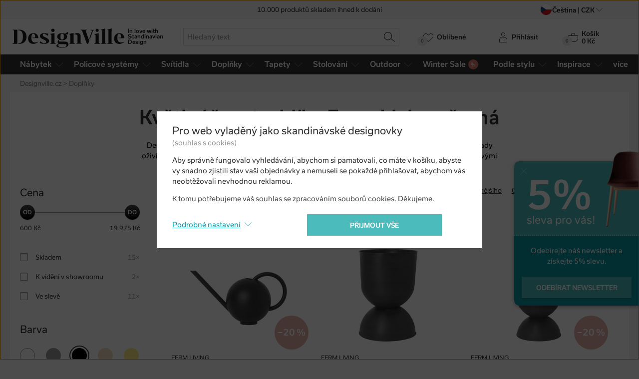

--- FILE ---
content_type: text/html; charset=utf-8
request_url: https://www.designville.cz/kvetinace/f/fermliving/cerna
body_size: 30844
content:
<!DOCTYPE html>
<html class="no-js" lang="cs">
<head>

<meta charset="utf-8"><script type="text/javascript">(window.NREUM||(NREUM={})).init={ajax:{deny_list:["bam.nr-data.net"]},feature_flags:["soft_nav"]};(window.NREUM||(NREUM={})).loader_config={licenseKey:"6725ddd06d",applicationID:"99342001",browserID:"99379398"};;/*! For license information please see nr-loader-rum-1.308.0.min.js.LICENSE.txt */
(()=>{var e,t,r={163:(e,t,r)=>{"use strict";r.d(t,{j:()=>E});var n=r(384),i=r(1741);var a=r(2555);r(860).K7.genericEvents;const s="experimental.resources",o="register",c=e=>{if(!e||"string"!=typeof e)return!1;try{document.createDocumentFragment().querySelector(e)}catch{return!1}return!0};var d=r(2614),u=r(944),l=r(8122);const f="[data-nr-mask]",g=e=>(0,l.a)(e,(()=>{const e={feature_flags:[],experimental:{allow_registered_children:!1,resources:!1},mask_selector:"*",block_selector:"[data-nr-block]",mask_input_options:{color:!1,date:!1,"datetime-local":!1,email:!1,month:!1,number:!1,range:!1,search:!1,tel:!1,text:!1,time:!1,url:!1,week:!1,textarea:!1,select:!1,password:!0}};return{ajax:{deny_list:void 0,block_internal:!0,enabled:!0,autoStart:!0},api:{get allow_registered_children(){return e.feature_flags.includes(o)||e.experimental.allow_registered_children},set allow_registered_children(t){e.experimental.allow_registered_children=t},duplicate_registered_data:!1},browser_consent_mode:{enabled:!1},distributed_tracing:{enabled:void 0,exclude_newrelic_header:void 0,cors_use_newrelic_header:void 0,cors_use_tracecontext_headers:void 0,allowed_origins:void 0},get feature_flags(){return e.feature_flags},set feature_flags(t){e.feature_flags=t},generic_events:{enabled:!0,autoStart:!0},harvest:{interval:30},jserrors:{enabled:!0,autoStart:!0},logging:{enabled:!0,autoStart:!0},metrics:{enabled:!0,autoStart:!0},obfuscate:void 0,page_action:{enabled:!0},page_view_event:{enabled:!0,autoStart:!0},page_view_timing:{enabled:!0,autoStart:!0},performance:{capture_marks:!1,capture_measures:!1,capture_detail:!0,resources:{get enabled(){return e.feature_flags.includes(s)||e.experimental.resources},set enabled(t){e.experimental.resources=t},asset_types:[],first_party_domains:[],ignore_newrelic:!0}},privacy:{cookies_enabled:!0},proxy:{assets:void 0,beacon:void 0},session:{expiresMs:d.wk,inactiveMs:d.BB},session_replay:{autoStart:!0,enabled:!1,preload:!1,sampling_rate:10,error_sampling_rate:100,collect_fonts:!1,inline_images:!1,fix_stylesheets:!0,mask_all_inputs:!0,get mask_text_selector(){return e.mask_selector},set mask_text_selector(t){c(t)?e.mask_selector="".concat(t,",").concat(f):""===t||null===t?e.mask_selector=f:(0,u.R)(5,t)},get block_class(){return"nr-block"},get ignore_class(){return"nr-ignore"},get mask_text_class(){return"nr-mask"},get block_selector(){return e.block_selector},set block_selector(t){c(t)?e.block_selector+=",".concat(t):""!==t&&(0,u.R)(6,t)},get mask_input_options(){return e.mask_input_options},set mask_input_options(t){t&&"object"==typeof t?e.mask_input_options={...t,password:!0}:(0,u.R)(7,t)}},session_trace:{enabled:!0,autoStart:!0},soft_navigations:{enabled:!0,autoStart:!0},spa:{enabled:!0,autoStart:!0},ssl:void 0,user_actions:{enabled:!0,elementAttributes:["id","className","tagName","type"]}}})());var p=r(6154),m=r(9324);let h=0;const v={buildEnv:m.F3,distMethod:m.Xs,version:m.xv,originTime:p.WN},b={consented:!1},y={appMetadata:{},get consented(){return this.session?.state?.consent||b.consented},set consented(e){b.consented=e},customTransaction:void 0,denyList:void 0,disabled:!1,harvester:void 0,isolatedBacklog:!1,isRecording:!1,loaderType:void 0,maxBytes:3e4,obfuscator:void 0,onerror:void 0,ptid:void 0,releaseIds:{},session:void 0,timeKeeper:void 0,registeredEntities:[],jsAttributesMetadata:{bytes:0},get harvestCount(){return++h}},_=e=>{const t=(0,l.a)(e,y),r=Object.keys(v).reduce((e,t)=>(e[t]={value:v[t],writable:!1,configurable:!0,enumerable:!0},e),{});return Object.defineProperties(t,r)};var w=r(5701);const x=e=>{const t=e.startsWith("http");e+="/",r.p=t?e:"https://"+e};var R=r(7836),k=r(3241);const A={accountID:void 0,trustKey:void 0,agentID:void 0,licenseKey:void 0,applicationID:void 0,xpid:void 0},S=e=>(0,l.a)(e,A),T=new Set;function E(e,t={},r,s){let{init:o,info:c,loader_config:d,runtime:u={},exposed:l=!0}=t;if(!c){const e=(0,n.pV)();o=e.init,c=e.info,d=e.loader_config}e.init=g(o||{}),e.loader_config=S(d||{}),c.jsAttributes??={},p.bv&&(c.jsAttributes.isWorker=!0),e.info=(0,a.D)(c);const f=e.init,m=[c.beacon,c.errorBeacon];T.has(e.agentIdentifier)||(f.proxy.assets&&(x(f.proxy.assets),m.push(f.proxy.assets)),f.proxy.beacon&&m.push(f.proxy.beacon),e.beacons=[...m],function(e){const t=(0,n.pV)();Object.getOwnPropertyNames(i.W.prototype).forEach(r=>{const n=i.W.prototype[r];if("function"!=typeof n||"constructor"===n)return;let a=t[r];e[r]&&!1!==e.exposed&&"micro-agent"!==e.runtime?.loaderType&&(t[r]=(...t)=>{const n=e[r](...t);return a?a(...t):n})})}(e),(0,n.US)("activatedFeatures",w.B)),u.denyList=[...f.ajax.deny_list||[],...f.ajax.block_internal?m:[]],u.ptid=e.agentIdentifier,u.loaderType=r,e.runtime=_(u),T.has(e.agentIdentifier)||(e.ee=R.ee.get(e.agentIdentifier),e.exposed=l,(0,k.W)({agentIdentifier:e.agentIdentifier,drained:!!w.B?.[e.agentIdentifier],type:"lifecycle",name:"initialize",feature:void 0,data:e.config})),T.add(e.agentIdentifier)}},384:(e,t,r)=>{"use strict";r.d(t,{NT:()=>s,US:()=>u,Zm:()=>o,bQ:()=>d,dV:()=>c,pV:()=>l});var n=r(6154),i=r(1863),a=r(1910);const s={beacon:"bam.nr-data.net",errorBeacon:"bam.nr-data.net"};function o(){return n.gm.NREUM||(n.gm.NREUM={}),void 0===n.gm.newrelic&&(n.gm.newrelic=n.gm.NREUM),n.gm.NREUM}function c(){let e=o();return e.o||(e.o={ST:n.gm.setTimeout,SI:n.gm.setImmediate||n.gm.setInterval,CT:n.gm.clearTimeout,XHR:n.gm.XMLHttpRequest,REQ:n.gm.Request,EV:n.gm.Event,PR:n.gm.Promise,MO:n.gm.MutationObserver,FETCH:n.gm.fetch,WS:n.gm.WebSocket},(0,a.i)(...Object.values(e.o))),e}function d(e,t){let r=o();r.initializedAgents??={},t.initializedAt={ms:(0,i.t)(),date:new Date},r.initializedAgents[e]=t}function u(e,t){o()[e]=t}function l(){return function(){let e=o();const t=e.info||{};e.info={beacon:s.beacon,errorBeacon:s.errorBeacon,...t}}(),function(){let e=o();const t=e.init||{};e.init={...t}}(),c(),function(){let e=o();const t=e.loader_config||{};e.loader_config={...t}}(),o()}},782:(e,t,r)=>{"use strict";r.d(t,{T:()=>n});const n=r(860).K7.pageViewTiming},860:(e,t,r)=>{"use strict";r.d(t,{$J:()=>u,K7:()=>c,P3:()=>d,XX:()=>i,Yy:()=>o,df:()=>a,qY:()=>n,v4:()=>s});const n="events",i="jserrors",a="browser/blobs",s="rum",o="browser/logs",c={ajax:"ajax",genericEvents:"generic_events",jserrors:i,logging:"logging",metrics:"metrics",pageAction:"page_action",pageViewEvent:"page_view_event",pageViewTiming:"page_view_timing",sessionReplay:"session_replay",sessionTrace:"session_trace",softNav:"soft_navigations",spa:"spa"},d={[c.pageViewEvent]:1,[c.pageViewTiming]:2,[c.metrics]:3,[c.jserrors]:4,[c.spa]:5,[c.ajax]:6,[c.sessionTrace]:7,[c.softNav]:8,[c.sessionReplay]:9,[c.logging]:10,[c.genericEvents]:11},u={[c.pageViewEvent]:s,[c.pageViewTiming]:n,[c.ajax]:n,[c.spa]:n,[c.softNav]:n,[c.metrics]:i,[c.jserrors]:i,[c.sessionTrace]:a,[c.sessionReplay]:a,[c.logging]:o,[c.genericEvents]:"ins"}},944:(e,t,r)=>{"use strict";r.d(t,{R:()=>i});var n=r(3241);function i(e,t){"function"==typeof console.debug&&(console.debug("New Relic Warning: https://github.com/newrelic/newrelic-browser-agent/blob/main/docs/warning-codes.md#".concat(e),t),(0,n.W)({agentIdentifier:null,drained:null,type:"data",name:"warn",feature:"warn",data:{code:e,secondary:t}}))}},1687:(e,t,r)=>{"use strict";r.d(t,{Ak:()=>d,Ze:()=>f,x3:()=>u});var n=r(3241),i=r(7836),a=r(3606),s=r(860),o=r(2646);const c={};function d(e,t){const r={staged:!1,priority:s.P3[t]||0};l(e),c[e].get(t)||c[e].set(t,r)}function u(e,t){e&&c[e]&&(c[e].get(t)&&c[e].delete(t),p(e,t,!1),c[e].size&&g(e))}function l(e){if(!e)throw new Error("agentIdentifier required");c[e]||(c[e]=new Map)}function f(e="",t="feature",r=!1){if(l(e),!e||!c[e].get(t)||r)return p(e,t);c[e].get(t).staged=!0,g(e)}function g(e){const t=Array.from(c[e]);t.every(([e,t])=>t.staged)&&(t.sort((e,t)=>e[1].priority-t[1].priority),t.forEach(([t])=>{c[e].delete(t),p(e,t)}))}function p(e,t,r=!0){const s=e?i.ee.get(e):i.ee,c=a.i.handlers;if(!s.aborted&&s.backlog&&c){if((0,n.W)({agentIdentifier:e,type:"lifecycle",name:"drain",feature:t}),r){const e=s.backlog[t],r=c[t];if(r){for(let t=0;e&&t<e.length;++t)m(e[t],r);Object.entries(r).forEach(([e,t])=>{Object.values(t||{}).forEach(t=>{t[0]?.on&&t[0]?.context()instanceof o.y&&t[0].on(e,t[1])})})}}s.isolatedBacklog||delete c[t],s.backlog[t]=null,s.emit("drain-"+t,[])}}function m(e,t){var r=e[1];Object.values(t[r]||{}).forEach(t=>{var r=e[0];if(t[0]===r){var n=t[1],i=e[3],a=e[2];n.apply(i,a)}})}},1738:(e,t,r)=>{"use strict";r.d(t,{U:()=>g,Y:()=>f});var n=r(3241),i=r(9908),a=r(1863),s=r(944),o=r(5701),c=r(3969),d=r(8362),u=r(860),l=r(4261);function f(e,t,r,a){const f=a||r;!f||f[e]&&f[e]!==d.d.prototype[e]||(f[e]=function(){(0,i.p)(c.xV,["API/"+e+"/called"],void 0,u.K7.metrics,r.ee),(0,n.W)({agentIdentifier:r.agentIdentifier,drained:!!o.B?.[r.agentIdentifier],type:"data",name:"api",feature:l.Pl+e,data:{}});try{return t.apply(this,arguments)}catch(e){(0,s.R)(23,e)}})}function g(e,t,r,n,s){const o=e.info;null===r?delete o.jsAttributes[t]:o.jsAttributes[t]=r,(s||null===r)&&(0,i.p)(l.Pl+n,[(0,a.t)(),t,r],void 0,"session",e.ee)}},1741:(e,t,r)=>{"use strict";r.d(t,{W:()=>a});var n=r(944),i=r(4261);class a{#e(e,...t){if(this[e]!==a.prototype[e])return this[e](...t);(0,n.R)(35,e)}addPageAction(e,t){return this.#e(i.hG,e,t)}register(e){return this.#e(i.eY,e)}recordCustomEvent(e,t){return this.#e(i.fF,e,t)}setPageViewName(e,t){return this.#e(i.Fw,e,t)}setCustomAttribute(e,t,r){return this.#e(i.cD,e,t,r)}noticeError(e,t){return this.#e(i.o5,e,t)}setUserId(e,t=!1){return this.#e(i.Dl,e,t)}setApplicationVersion(e){return this.#e(i.nb,e)}setErrorHandler(e){return this.#e(i.bt,e)}addRelease(e,t){return this.#e(i.k6,e,t)}log(e,t){return this.#e(i.$9,e,t)}start(){return this.#e(i.d3)}finished(e){return this.#e(i.BL,e)}recordReplay(){return this.#e(i.CH)}pauseReplay(){return this.#e(i.Tb)}addToTrace(e){return this.#e(i.U2,e)}setCurrentRouteName(e){return this.#e(i.PA,e)}interaction(e){return this.#e(i.dT,e)}wrapLogger(e,t,r){return this.#e(i.Wb,e,t,r)}measure(e,t){return this.#e(i.V1,e,t)}consent(e){return this.#e(i.Pv,e)}}},1863:(e,t,r)=>{"use strict";function n(){return Math.floor(performance.now())}r.d(t,{t:()=>n})},1910:(e,t,r)=>{"use strict";r.d(t,{i:()=>a});var n=r(944);const i=new Map;function a(...e){return e.every(e=>{if(i.has(e))return i.get(e);const t="function"==typeof e?e.toString():"",r=t.includes("[native code]"),a=t.includes("nrWrapper");return r||a||(0,n.R)(64,e?.name||t),i.set(e,r),r})}},2555:(e,t,r)=>{"use strict";r.d(t,{D:()=>o,f:()=>s});var n=r(384),i=r(8122);const a={beacon:n.NT.beacon,errorBeacon:n.NT.errorBeacon,licenseKey:void 0,applicationID:void 0,sa:void 0,queueTime:void 0,applicationTime:void 0,ttGuid:void 0,user:void 0,account:void 0,product:void 0,extra:void 0,jsAttributes:{},userAttributes:void 0,atts:void 0,transactionName:void 0,tNamePlain:void 0};function s(e){try{return!!e.licenseKey&&!!e.errorBeacon&&!!e.applicationID}catch(e){return!1}}const o=e=>(0,i.a)(e,a)},2614:(e,t,r)=>{"use strict";r.d(t,{BB:()=>s,H3:()=>n,g:()=>d,iL:()=>c,tS:()=>o,uh:()=>i,wk:()=>a});const n="NRBA",i="SESSION",a=144e5,s=18e5,o={STARTED:"session-started",PAUSE:"session-pause",RESET:"session-reset",RESUME:"session-resume",UPDATE:"session-update"},c={SAME_TAB:"same-tab",CROSS_TAB:"cross-tab"},d={OFF:0,FULL:1,ERROR:2}},2646:(e,t,r)=>{"use strict";r.d(t,{y:()=>n});class n{constructor(e){this.contextId=e}}},2843:(e,t,r)=>{"use strict";r.d(t,{G:()=>a,u:()=>i});var n=r(3878);function i(e,t=!1,r,i){(0,n.DD)("visibilitychange",function(){if(t)return void("hidden"===document.visibilityState&&e());e(document.visibilityState)},r,i)}function a(e,t,r){(0,n.sp)("pagehide",e,t,r)}},3241:(e,t,r)=>{"use strict";r.d(t,{W:()=>a});var n=r(6154);const i="newrelic";function a(e={}){try{n.gm.dispatchEvent(new CustomEvent(i,{detail:e}))}catch(e){}}},3606:(e,t,r)=>{"use strict";r.d(t,{i:()=>a});var n=r(9908);a.on=s;var i=a.handlers={};function a(e,t,r,a){s(a||n.d,i,e,t,r)}function s(e,t,r,i,a){a||(a="feature"),e||(e=n.d);var s=t[a]=t[a]||{};(s[r]=s[r]||[]).push([e,i])}},3878:(e,t,r)=>{"use strict";function n(e,t){return{capture:e,passive:!1,signal:t}}function i(e,t,r=!1,i){window.addEventListener(e,t,n(r,i))}function a(e,t,r=!1,i){document.addEventListener(e,t,n(r,i))}r.d(t,{DD:()=>a,jT:()=>n,sp:()=>i})},3969:(e,t,r)=>{"use strict";r.d(t,{TZ:()=>n,XG:()=>o,rs:()=>i,xV:()=>s,z_:()=>a});const n=r(860).K7.metrics,i="sm",a="cm",s="storeSupportabilityMetrics",o="storeEventMetrics"},4234:(e,t,r)=>{"use strict";r.d(t,{W:()=>a});var n=r(7836),i=r(1687);class a{constructor(e,t){this.agentIdentifier=e,this.ee=n.ee.get(e),this.featureName=t,this.blocked=!1}deregisterDrain(){(0,i.x3)(this.agentIdentifier,this.featureName)}}},4261:(e,t,r)=>{"use strict";r.d(t,{$9:()=>d,BL:()=>o,CH:()=>g,Dl:()=>_,Fw:()=>y,PA:()=>h,Pl:()=>n,Pv:()=>k,Tb:()=>l,U2:()=>a,V1:()=>R,Wb:()=>x,bt:()=>b,cD:()=>v,d3:()=>w,dT:()=>c,eY:()=>p,fF:()=>f,hG:()=>i,k6:()=>s,nb:()=>m,o5:()=>u});const n="api-",i="addPageAction",a="addToTrace",s="addRelease",o="finished",c="interaction",d="log",u="noticeError",l="pauseReplay",f="recordCustomEvent",g="recordReplay",p="register",m="setApplicationVersion",h="setCurrentRouteName",v="setCustomAttribute",b="setErrorHandler",y="setPageViewName",_="setUserId",w="start",x="wrapLogger",R="measure",k="consent"},5289:(e,t,r)=>{"use strict";r.d(t,{GG:()=>s,Qr:()=>c,sB:()=>o});var n=r(3878),i=r(6389);function a(){return"undefined"==typeof document||"complete"===document.readyState}function s(e,t){if(a())return e();const r=(0,i.J)(e),s=setInterval(()=>{a()&&(clearInterval(s),r())},500);(0,n.sp)("load",r,t)}function o(e){if(a())return e();(0,n.DD)("DOMContentLoaded",e)}function c(e){if(a())return e();(0,n.sp)("popstate",e)}},5607:(e,t,r)=>{"use strict";r.d(t,{W:()=>n});const n=(0,r(9566).bz)()},5701:(e,t,r)=>{"use strict";r.d(t,{B:()=>a,t:()=>s});var n=r(3241);const i=new Set,a={};function s(e,t){const r=t.agentIdentifier;a[r]??={},e&&"object"==typeof e&&(i.has(r)||(t.ee.emit("rumresp",[e]),a[r]=e,i.add(r),(0,n.W)({agentIdentifier:r,loaded:!0,drained:!0,type:"lifecycle",name:"load",feature:void 0,data:e})))}},6154:(e,t,r)=>{"use strict";r.d(t,{OF:()=>c,RI:()=>i,WN:()=>u,bv:()=>a,eN:()=>l,gm:()=>s,mw:()=>o,sb:()=>d});var n=r(1863);const i="undefined"!=typeof window&&!!window.document,a="undefined"!=typeof WorkerGlobalScope&&("undefined"!=typeof self&&self instanceof WorkerGlobalScope&&self.navigator instanceof WorkerNavigator||"undefined"!=typeof globalThis&&globalThis instanceof WorkerGlobalScope&&globalThis.navigator instanceof WorkerNavigator),s=i?window:"undefined"!=typeof WorkerGlobalScope&&("undefined"!=typeof self&&self instanceof WorkerGlobalScope&&self||"undefined"!=typeof globalThis&&globalThis instanceof WorkerGlobalScope&&globalThis),o=Boolean("hidden"===s?.document?.visibilityState),c=/iPad|iPhone|iPod/.test(s.navigator?.userAgent),d=c&&"undefined"==typeof SharedWorker,u=((()=>{const e=s.navigator?.userAgent?.match(/Firefox[/\s](\d+\.\d+)/);Array.isArray(e)&&e.length>=2&&e[1]})(),Date.now()-(0,n.t)()),l=()=>"undefined"!=typeof PerformanceNavigationTiming&&s?.performance?.getEntriesByType("navigation")?.[0]?.responseStart},6389:(e,t,r)=>{"use strict";function n(e,t=500,r={}){const n=r?.leading||!1;let i;return(...r)=>{n&&void 0===i&&(e.apply(this,r),i=setTimeout(()=>{i=clearTimeout(i)},t)),n||(clearTimeout(i),i=setTimeout(()=>{e.apply(this,r)},t))}}function i(e){let t=!1;return(...r)=>{t||(t=!0,e.apply(this,r))}}r.d(t,{J:()=>i,s:()=>n})},6630:(e,t,r)=>{"use strict";r.d(t,{T:()=>n});const n=r(860).K7.pageViewEvent},7699:(e,t,r)=>{"use strict";r.d(t,{It:()=>a,KC:()=>o,No:()=>i,qh:()=>s});var n=r(860);const i=16e3,a=1e6,s="SESSION_ERROR",o={[n.K7.logging]:!0,[n.K7.genericEvents]:!1,[n.K7.jserrors]:!1,[n.K7.ajax]:!1}},7836:(e,t,r)=>{"use strict";r.d(t,{P:()=>o,ee:()=>c});var n=r(384),i=r(8990),a=r(2646),s=r(5607);const o="nr@context:".concat(s.W),c=function e(t,r){var n={},s={},u={},l=!1;try{l=16===r.length&&d.initializedAgents?.[r]?.runtime.isolatedBacklog}catch(e){}var f={on:p,addEventListener:p,removeEventListener:function(e,t){var r=n[e];if(!r)return;for(var i=0;i<r.length;i++)r[i]===t&&r.splice(i,1)},emit:function(e,r,n,i,a){!1!==a&&(a=!0);if(c.aborted&&!i)return;t&&a&&t.emit(e,r,n);var o=g(n);m(e).forEach(e=>{e.apply(o,r)});var d=v()[s[e]];d&&d.push([f,e,r,o]);return o},get:h,listeners:m,context:g,buffer:function(e,t){const r=v();if(t=t||"feature",f.aborted)return;Object.entries(e||{}).forEach(([e,n])=>{s[n]=t,t in r||(r[t]=[])})},abort:function(){f._aborted=!0,Object.keys(f.backlog).forEach(e=>{delete f.backlog[e]})},isBuffering:function(e){return!!v()[s[e]]},debugId:r,backlog:l?{}:t&&"object"==typeof t.backlog?t.backlog:{},isolatedBacklog:l};return Object.defineProperty(f,"aborted",{get:()=>{let e=f._aborted||!1;return e||(t&&(e=t.aborted),e)}}),f;function g(e){return e&&e instanceof a.y?e:e?(0,i.I)(e,o,()=>new a.y(o)):new a.y(o)}function p(e,t){n[e]=m(e).concat(t)}function m(e){return n[e]||[]}function h(t){return u[t]=u[t]||e(f,t)}function v(){return f.backlog}}(void 0,"globalEE"),d=(0,n.Zm)();d.ee||(d.ee=c)},8122:(e,t,r)=>{"use strict";r.d(t,{a:()=>i});var n=r(944);function i(e,t){try{if(!e||"object"!=typeof e)return(0,n.R)(3);if(!t||"object"!=typeof t)return(0,n.R)(4);const r=Object.create(Object.getPrototypeOf(t),Object.getOwnPropertyDescriptors(t)),a=0===Object.keys(r).length?e:r;for(let s in a)if(void 0!==e[s])try{if(null===e[s]){r[s]=null;continue}Array.isArray(e[s])&&Array.isArray(t[s])?r[s]=Array.from(new Set([...e[s],...t[s]])):"object"==typeof e[s]&&"object"==typeof t[s]?r[s]=i(e[s],t[s]):r[s]=e[s]}catch(e){r[s]||(0,n.R)(1,e)}return r}catch(e){(0,n.R)(2,e)}}},8362:(e,t,r)=>{"use strict";r.d(t,{d:()=>a});var n=r(9566),i=r(1741);class a extends i.W{agentIdentifier=(0,n.LA)(16)}},8374:(e,t,r)=>{r.nc=(()=>{try{return document?.currentScript?.nonce}catch(e){}return""})()},8990:(e,t,r)=>{"use strict";r.d(t,{I:()=>i});var n=Object.prototype.hasOwnProperty;function i(e,t,r){if(n.call(e,t))return e[t];var i=r();if(Object.defineProperty&&Object.keys)try{return Object.defineProperty(e,t,{value:i,writable:!0,enumerable:!1}),i}catch(e){}return e[t]=i,i}},9324:(e,t,r)=>{"use strict";r.d(t,{F3:()=>i,Xs:()=>a,xv:()=>n});const n="1.308.0",i="PROD",a="CDN"},9566:(e,t,r)=>{"use strict";r.d(t,{LA:()=>o,bz:()=>s});var n=r(6154);const i="xxxxxxxx-xxxx-4xxx-yxxx-xxxxxxxxxxxx";function a(e,t){return e?15&e[t]:16*Math.random()|0}function s(){const e=n.gm?.crypto||n.gm?.msCrypto;let t,r=0;return e&&e.getRandomValues&&(t=e.getRandomValues(new Uint8Array(30))),i.split("").map(e=>"x"===e?a(t,r++).toString(16):"y"===e?(3&a()|8).toString(16):e).join("")}function o(e){const t=n.gm?.crypto||n.gm?.msCrypto;let r,i=0;t&&t.getRandomValues&&(r=t.getRandomValues(new Uint8Array(e)));const s=[];for(var o=0;o<e;o++)s.push(a(r,i++).toString(16));return s.join("")}},9908:(e,t,r)=>{"use strict";r.d(t,{d:()=>n,p:()=>i});var n=r(7836).ee.get("handle");function i(e,t,r,i,a){a?(a.buffer([e],i),a.emit(e,t,r)):(n.buffer([e],i),n.emit(e,t,r))}}},n={};function i(e){var t=n[e];if(void 0!==t)return t.exports;var a=n[e]={exports:{}};return r[e](a,a.exports,i),a.exports}i.m=r,i.d=(e,t)=>{for(var r in t)i.o(t,r)&&!i.o(e,r)&&Object.defineProperty(e,r,{enumerable:!0,get:t[r]})},i.f={},i.e=e=>Promise.all(Object.keys(i.f).reduce((t,r)=>(i.f[r](e,t),t),[])),i.u=e=>"nr-rum-1.308.0.min.js",i.o=(e,t)=>Object.prototype.hasOwnProperty.call(e,t),e={},t="NRBA-1.308.0.PROD:",i.l=(r,n,a,s)=>{if(e[r])e[r].push(n);else{var o,c;if(void 0!==a)for(var d=document.getElementsByTagName("script"),u=0;u<d.length;u++){var l=d[u];if(l.getAttribute("src")==r||l.getAttribute("data-webpack")==t+a){o=l;break}}if(!o){c=!0;var f={296:"sha512-+MIMDsOcckGXa1EdWHqFNv7P+JUkd5kQwCBr3KE6uCvnsBNUrdSt4a/3/L4j4TxtnaMNjHpza2/erNQbpacJQA=="};(o=document.createElement("script")).charset="utf-8",i.nc&&o.setAttribute("nonce",i.nc),o.setAttribute("data-webpack",t+a),o.src=r,0!==o.src.indexOf(window.location.origin+"/")&&(o.crossOrigin="anonymous"),f[s]&&(o.integrity=f[s])}e[r]=[n];var g=(t,n)=>{o.onerror=o.onload=null,clearTimeout(p);var i=e[r];if(delete e[r],o.parentNode&&o.parentNode.removeChild(o),i&&i.forEach(e=>e(n)),t)return t(n)},p=setTimeout(g.bind(null,void 0,{type:"timeout",target:o}),12e4);o.onerror=g.bind(null,o.onerror),o.onload=g.bind(null,o.onload),c&&document.head.appendChild(o)}},i.r=e=>{"undefined"!=typeof Symbol&&Symbol.toStringTag&&Object.defineProperty(e,Symbol.toStringTag,{value:"Module"}),Object.defineProperty(e,"__esModule",{value:!0})},i.p="https://js-agent.newrelic.com/",(()=>{var e={374:0,840:0};i.f.j=(t,r)=>{var n=i.o(e,t)?e[t]:void 0;if(0!==n)if(n)r.push(n[2]);else{var a=new Promise((r,i)=>n=e[t]=[r,i]);r.push(n[2]=a);var s=i.p+i.u(t),o=new Error;i.l(s,r=>{if(i.o(e,t)&&(0!==(n=e[t])&&(e[t]=void 0),n)){var a=r&&("load"===r.type?"missing":r.type),s=r&&r.target&&r.target.src;o.message="Loading chunk "+t+" failed: ("+a+": "+s+")",o.name="ChunkLoadError",o.type=a,o.request=s,n[1](o)}},"chunk-"+t,t)}};var t=(t,r)=>{var n,a,[s,o,c]=r,d=0;if(s.some(t=>0!==e[t])){for(n in o)i.o(o,n)&&(i.m[n]=o[n]);if(c)c(i)}for(t&&t(r);d<s.length;d++)a=s[d],i.o(e,a)&&e[a]&&e[a][0](),e[a]=0},r=self["webpackChunk:NRBA-1.308.0.PROD"]=self["webpackChunk:NRBA-1.308.0.PROD"]||[];r.forEach(t.bind(null,0)),r.push=t.bind(null,r.push.bind(r))})(),(()=>{"use strict";i(8374);var e=i(8362),t=i(860);const r=Object.values(t.K7);var n=i(163);var a=i(9908),s=i(1863),o=i(4261),c=i(1738);var d=i(1687),u=i(4234),l=i(5289),f=i(6154),g=i(944),p=i(384);const m=e=>f.RI&&!0===e?.privacy.cookies_enabled;function h(e){return!!(0,p.dV)().o.MO&&m(e)&&!0===e?.session_trace.enabled}var v=i(6389),b=i(7699);class y extends u.W{constructor(e,t){super(e.agentIdentifier,t),this.agentRef=e,this.abortHandler=void 0,this.featAggregate=void 0,this.loadedSuccessfully=void 0,this.onAggregateImported=new Promise(e=>{this.loadedSuccessfully=e}),this.deferred=Promise.resolve(),!1===e.init[this.featureName].autoStart?this.deferred=new Promise((t,r)=>{this.ee.on("manual-start-all",(0,v.J)(()=>{(0,d.Ak)(e.agentIdentifier,this.featureName),t()}))}):(0,d.Ak)(e.agentIdentifier,t)}importAggregator(e,t,r={}){if(this.featAggregate)return;const n=async()=>{let n;await this.deferred;try{if(m(e.init)){const{setupAgentSession:t}=await i.e(296).then(i.bind(i,3305));n=t(e)}}catch(e){(0,g.R)(20,e),this.ee.emit("internal-error",[e]),(0,a.p)(b.qh,[e],void 0,this.featureName,this.ee)}try{if(!this.#t(this.featureName,n,e.init))return(0,d.Ze)(this.agentIdentifier,this.featureName),void this.loadedSuccessfully(!1);const{Aggregate:i}=await t();this.featAggregate=new i(e,r),e.runtime.harvester.initializedAggregates.push(this.featAggregate),this.loadedSuccessfully(!0)}catch(e){(0,g.R)(34,e),this.abortHandler?.(),(0,d.Ze)(this.agentIdentifier,this.featureName,!0),this.loadedSuccessfully(!1),this.ee&&this.ee.abort()}};f.RI?(0,l.GG)(()=>n(),!0):n()}#t(e,r,n){if(this.blocked)return!1;switch(e){case t.K7.sessionReplay:return h(n)&&!!r;case t.K7.sessionTrace:return!!r;default:return!0}}}var _=i(6630),w=i(2614),x=i(3241);class R extends y{static featureName=_.T;constructor(e){var t;super(e,_.T),this.setupInspectionEvents(e.agentIdentifier),t=e,(0,c.Y)(o.Fw,function(e,r){"string"==typeof e&&("/"!==e.charAt(0)&&(e="/"+e),t.runtime.customTransaction=(r||"http://custom.transaction")+e,(0,a.p)(o.Pl+o.Fw,[(0,s.t)()],void 0,void 0,t.ee))},t),this.importAggregator(e,()=>i.e(296).then(i.bind(i,3943)))}setupInspectionEvents(e){const t=(t,r)=>{t&&(0,x.W)({agentIdentifier:e,timeStamp:t.timeStamp,loaded:"complete"===t.target.readyState,type:"window",name:r,data:t.target.location+""})};(0,l.sB)(e=>{t(e,"DOMContentLoaded")}),(0,l.GG)(e=>{t(e,"load")}),(0,l.Qr)(e=>{t(e,"navigate")}),this.ee.on(w.tS.UPDATE,(t,r)=>{(0,x.W)({agentIdentifier:e,type:"lifecycle",name:"session",data:r})})}}class k extends e.d{constructor(e){var t;(super(),f.gm)?(this.features={},(0,p.bQ)(this.agentIdentifier,this),this.desiredFeatures=new Set(e.features||[]),this.desiredFeatures.add(R),(0,n.j)(this,e,e.loaderType||"agent"),t=this,(0,c.Y)(o.cD,function(e,r,n=!1){if("string"==typeof e){if(["string","number","boolean"].includes(typeof r)||null===r)return(0,c.U)(t,e,r,o.cD,n);(0,g.R)(40,typeof r)}else(0,g.R)(39,typeof e)},t),function(e){(0,c.Y)(o.Dl,function(t,r=!1){if("string"!=typeof t&&null!==t)return void(0,g.R)(41,typeof t);const n=e.info.jsAttributes["enduser.id"];r&&null!=n&&n!==t?(0,a.p)(o.Pl+"setUserIdAndResetSession",[t],void 0,"session",e.ee):(0,c.U)(e,"enduser.id",t,o.Dl,!0)},e)}(this),function(e){(0,c.Y)(o.nb,function(t){if("string"==typeof t||null===t)return(0,c.U)(e,"application.version",t,o.nb,!1);(0,g.R)(42,typeof t)},e)}(this),function(e){(0,c.Y)(o.d3,function(){e.ee.emit("manual-start-all")},e)}(this),function(e){(0,c.Y)(o.Pv,function(t=!0){if("boolean"==typeof t){if((0,a.p)(o.Pl+o.Pv,[t],void 0,"session",e.ee),e.runtime.consented=t,t){const t=e.features.page_view_event;t.onAggregateImported.then(e=>{const r=t.featAggregate;e&&!r.sentRum&&r.sendRum()})}}else(0,g.R)(65,typeof t)},e)}(this),this.run()):(0,g.R)(21)}get config(){return{info:this.info,init:this.init,loader_config:this.loader_config,runtime:this.runtime}}get api(){return this}run(){try{const e=function(e){const t={};return r.forEach(r=>{t[r]=!!e[r]?.enabled}),t}(this.init),n=[...this.desiredFeatures];n.sort((e,r)=>t.P3[e.featureName]-t.P3[r.featureName]),n.forEach(r=>{if(!e[r.featureName]&&r.featureName!==t.K7.pageViewEvent)return;if(r.featureName===t.K7.spa)return void(0,g.R)(67);const n=function(e){switch(e){case t.K7.ajax:return[t.K7.jserrors];case t.K7.sessionTrace:return[t.K7.ajax,t.K7.pageViewEvent];case t.K7.sessionReplay:return[t.K7.sessionTrace];case t.K7.pageViewTiming:return[t.K7.pageViewEvent];default:return[]}}(r.featureName).filter(e=>!(e in this.features));n.length>0&&(0,g.R)(36,{targetFeature:r.featureName,missingDependencies:n}),this.features[r.featureName]=new r(this)})}catch(e){(0,g.R)(22,e);for(const e in this.features)this.features[e].abortHandler?.();const t=(0,p.Zm)();delete t.initializedAgents[this.agentIdentifier]?.features,delete this.sharedAggregator;return t.ee.get(this.agentIdentifier).abort(),!1}}}var A=i(2843),S=i(782);class T extends y{static featureName=S.T;constructor(e){super(e,S.T),f.RI&&((0,A.u)(()=>(0,a.p)("docHidden",[(0,s.t)()],void 0,S.T,this.ee),!0),(0,A.G)(()=>(0,a.p)("winPagehide",[(0,s.t)()],void 0,S.T,this.ee)),this.importAggregator(e,()=>i.e(296).then(i.bind(i,2117))))}}var E=i(3969);class I extends y{static featureName=E.TZ;constructor(e){super(e,E.TZ),f.RI&&document.addEventListener("securitypolicyviolation",e=>{(0,a.p)(E.xV,["Generic/CSPViolation/Detected"],void 0,this.featureName,this.ee)}),this.importAggregator(e,()=>i.e(296).then(i.bind(i,9623)))}}new k({features:[R,T,I],loaderType:"lite"})})()})();</script>

	<meta name="author" content="DesignVille, www.designville.cz">

<meta name="designer" content="PeckaDesign, www.peckadesign.cz">
<meta name="description" content="Designové květináče a truhlíky se postarají o dostatek prostoru pro pokojové rostliny, obojí dohromady oživí a pozvedne interiér. Vybírejte mezi designovými konvičkami, multifunkčními truhlíky nebo stylovými obaly na květináče.">
<meta property="og:description" content="Designové květináče a truhlíky se postarají o dostatek prostoru pro pokojové rostliny, obojí dohromady oživí a pozvedne interiér. Vybírejte mezi designovými konvičkami, multifunkčními truhlíky nebo stylovými obaly na květináče.">

<meta name="HandheldFriendly" content="True">
<meta name="MobileOptimized" content="320">
<meta name="viewport" content="width=device-width, initial-scale=1.0, user-scalable=0, minimum-scale=1.0, maximum-scale=1.0">
<meta name="format-detection" content="telephone=no">
<meta name="robots" content="max-image-preview:large">

<title id="snippet-head-title">Květináče a truhlíky  Ferm Living, černá | DesignVille</title>

<meta property="og:title" content="Květináče a truhlíky  Ferm Living, černá | DesignVille">
	<meta property="og:image" content="https://www.designville.cz/data/images/img-large/7/62287.jpg">

<meta property="fb:app_id" content="117867648422387">
<meta property="og:site_name" content="DesignVille">

	<meta property="og:type" content="website">

<meta property="og:url" content="https://www.designville.cz/kvetinace/f/fermliving/cerna">

<script type="text/javascript">document.documentElement.className = document.documentElement.className.replace('no-js', 'js');</script>

<link rel="stylesheet" href="/styles/styles.css?version=31eca69be267ebd8fc09e81ea18c30bf5615897f">

<link rel="preload" href="/styles/webfonts/DesignVille.woff2?v=11032025" as="font" type="font/woff2" crossorigin="anonymous">
<link rel="preload" href="/styles/webfonts/usual.woff2" as="font" type="font/woff2" crossorigin="anonymous">
<link rel="preload" href="/styles/webfonts/usual-medium.woff2" as="font" type="font/woff2" crossorigin="anonymous">

<script>var Nette = { noInit: true };</script>
<script src="/js/combined.js?version=b3c62016edfff4eedfe86d650fd804683eda7aca" async defer></script>

<link rel="apple-touch-icon" sizes="180x180" href="/apple-touch-icon.png?v=4">
<link rel="icon" type="image/png" sizes="32x32" href="/favicon-32x32.png?version=1fd48749e085f178abb4a2a3a44ff38128e34641">
<link rel="icon" type="image/png" sizes="16x16" href="/favicon-16x16.png?version=9cd6d69a62091f44aebaac47c62a4a4d1ec2a04f">
<link rel="manifest" href="/manifest.json?version=e71146c0398b6ccb9ce50412032714c59819ce46">
<link rel="mask-icon" href="/safari-pinned-tab.svg?version=9befb0ea44c4a29a0b9beabe187058d60ce4280e" color="#4bbbbc">
<meta name="apple-mobile-web-app-title" content="DesignVille">
<meta name="application-name" content="DesignVille">
<meta name="theme-color" content="#333333">

<link rel="alternate" type="application/rss+xml" title="DesignVille &raquo; RSS Blogu" href="https://www.designville.cz/blog/feed">
<link rel="alternate" type="application/rss+xml" title="DesignVille &raquo; RSS komentářů na Blogu" href="https://www.designville.cz/blog/">

<script type="text/javascript" id="snippet-google-dataLayer-init">
        var dataLayer = dataLayer || [{"analytics_storage":"denied","ad_storage":"denied","ad_user_data":"denied","ad_personalization":"denied","functionality_storage":"granted"},{"pageMainCategory":"Doplňky","pageCategory":"Květináče a truhlíky"},{"visitorLoginState":"guest","visitorID":null}];
        function gtag(){ dataLayer.push(arguments); }
        gtag('consent', 'default', {"analytics_storage":"denied","ad_storage":"denied","ad_user_data":"denied","ad_personalization":"denied","functionality_storage":"granted"});
</script> <script>
        // Matches polyfill, https://developer.mozilla.org/en-US/docs/Web/API/Element/matches
        if (! Element.prototype.matches) {
            Element.prototype.matches = Element.prototype.msMatchesSelector;
        }
        // Closest polyfill, https://developer.mozilla.org/en-US/docs/Web/API/Element/closest
        if (! Element.prototype.closest) {
            Element.prototype.closest = function (s) {
                var el = this;
                if (! document.documentElement.contains(el)) return null;
                do {
                    if (el.matches(s)) return el;
                    el = el.parentElement || el.parentNode;
                } while (el !== null && el.nodeType === 1);
                return null;
            };
        }
        // Událost navěšená na document (tj. i pro AJAXem donačtené prvky)
        document.addEventListener('click', function(ev) {
            var clicked = ev.target || ev.srcElement;
            var el = clicked.closest('[data-datalayer-click]');
            if (el && 'dataLayer' in window && 'callable' in window.dataLayer) {
                var callables = el.getAttribute('data-datalayer-click').split(';');
                callables.forEach(function (callable) {
                    callable = callable.trim();
                    if (callable in window.dataLayer.callable) {
                        var push = window.dataLayer.callable[callable];
                            if (! (ev.button || ev.ctrlKey || ev.shiftKey || ev.altKey || ev.metaKey || el.getAttribute('target') === '_blank')) {
                                var href = el.href;
                                if (href && (' ' + el.className + ' ').indexOf(' ajax ') === -1) {
                                    ev.preventDefault();
                                    var t = null;
                                    push['eventCallback'] = function () {
                                        clearTimeout(t);
                                        document.location = href;
                                    };
                                    t = setTimeout(function () {
                                        push['eventCallback'].call();
                                    }, 666);
                                } else {
                                    push['eventCallback'] = function () {
                                        dataLayer.push({'event': 'pageViewFired'});
                                    };
                                }
                            }
                        window.dataLayer.push(push);
                    }
                });
            }
        });
    </script>
<!-- Google Tag Manager -->
<script>
    (function (w, d, s, l, i) {
        w[l] = w[l] || [];
        w[l].push({
            'gtm.start': new Date().getTime(), event: 'gtm.js'
        });
        var f = d.getElementsByTagName(s)[0], j = d.createElement(s), dl = l != 'dataLayer' ? '&l=' + l : '';
        j.async = true;
        j.src = '//www.googletagmanager.com/gtm.js?id=' + i + dl;
        f.parentNode.insertBefore(j, f);
    })(window, document, 'script', 'dataLayer', "GTM-PWN2GD");
</script>
<!-- End Google Tag Manager -->


</head>

<body class="full-width">


<!-- Google Tag Manager Noscript -->
<noscript>
	<iframe src="//www.googletagmanager.com/ns.html?id=GTM-PWN2GD" height="0" width="0"
			style="display:none;visibility:hidden">
	</iframe>
</noscript>
<!-- End Google Tag Manager Noscript -->


	<header id="header">
<p id="nav-skip" tabindex="-1">
	<a href="#main" accesskey="2" title="Přejít k obsahu (Klávesová zkratka: Alt + 2)">Přejít k obsahu</a>
	<span class="hidden">|</span>
	<a href="#main-menu">Přejít k hlavnímu menu</a>
	<span class="hidden">|</span>
	<a href="#search-box">Přejít k vyhledávání</a>
</p>
<hr class="hidden">

	<p id="logo">
		<a href="/">
			<img src="/img/logo-designville.svg?version=5fdf5295bed6e3e557ca95a5ed6e122d6e34dfc9" height="40" width="222" alt="DesignVille">
			<span class="claim">In love with Scandinavian Design</span>
		</a>
	</p>

		<p class="main-menu-link close-link u-pos-a u-t-0 u-r-0 u-m-0 u-hidden@w768">
			<a href="#main-menu-wrapper" class="close-link__link u-d-f u-fxf-col u-ai-c u-jc-c u-tt-u u-td-n u-black js-main-menu-link">
				<i class="close-link__icon icon icon--hamburger" aria-hidden="true"></i>
				<span class="close-link__text close-link__text--open">Menu</span>
				<span class="close-link__text close-link__text--close" aria-hidden="true">Zavřít</span>
			</a>
		</p>

<form id="search-box" class="search-box" action="/vyhledavani">
	<h2 class="out">Hledat</h2>
	<p class="search-box__inputs u-mb-0">
		<label for="q" class="sr-only">Hledat</label>

		<input type="text" id="q" name="q" class="search-box__inp-text inp-text suggest" placeholder="Hledaný text" value="" data-suggest="/vyhledavani?do=suggest" autocomplete="off">
		<span class="search-box__ajax-loader ajax-loader"></span>

		<button type="submit" class="search-box__btn btn">
			<span>
				<i class="btn__icon icon icon--search u-m-0" aria-hidden="true"></i>
				<span class="sr-only">Hledat</span>
			</span>
		</button>
	</p>

	<hr class="hidden">
</form>

<div id="basket-box" class="header-box header-box--basket-box js-header-box">
	<h2 class="header-box__heading js-header-box__control">
		<a href="/kosik" data-history-nocache class="header-box__heading-link close-link u-td-n" id="snippet-basketBox-basketBox">
			<i class="header-box__heading-icon icon icon--basket u-pos-r" aria-hidden="true">
				<span class="icon__badge badge u-center badge--muted">0</span>
			</i>
			<span class="header-box__heading-text sr-only@w768-max">
				Košík<br>
				<span class="price">0 Kč</span>
			</span>

			<span class="header-box__heading-close close-link__link u-fxf-col u-ai-c u-jc-c u-tt-u u-td-n u-black u-fw-400 u-hidden@w768" aria-hidden="true">
				<i class="icon icon--close" aria-hidden="true"></i>
				<span class="close-link__text">Zavřít</span>
			</span>
		</a>
	</h2>
	<div class="header-box__box u-pb-0 js-header-box__box">
		<p class="header-box__heading header-box__heading--in-box u-hidden@w768-max js-header-box__control" aria-hidden="true">
			<a href="/profil" class="header-box__heading-link close-link u-td-n">
				<span class="u-black">Košík</span>

				<span class="header-box__heading-close close-link__link u-fxf-col u-ai-c u-jc-c u-tt-u u-fw-400" aria-hidden="true">
					<i class="icon icon--close" aria-hidden="true"></i>
					<span class="close-link__text">Zavřít</span>
				</span>
			</a>
		</p>

		<div data-history-nocache class="basket-box-list" id="snippet-basketBox-basketBoxContent">
							<p class="message message--info u-mb-10">Nákupní košík je prázdný.</p>
		</div>
	</div>
</div>



		<div id="main-menu-wrapper" class="main-menu">
			<div class="main-menu__transform">
				<div class="main-menu__content">
<div id="main-menu" class="main-menu__menu" data-dropdown-label="více">
	<h2 class="out">Menu</h2>

	<ul class="main-menu__list main-menu__list--level-1">
		<li class="main-menu__item main-menu__item--root main-menu__item--has-submenu">


			<a class="main-menu__link main-menu__link--root u-d-f u-ai-c u-td-n"
			   href="/nabytek">



				<i
				   aria-hidden="true" class="main-menu__icon u-mr-10 icon icon--kresla u-hidden@w768"></i>

				<span class="main-menu__link-text">Nábytek</span>

				<i class="main-menu__arrow icon icon--arr-down u-grey-mid u-hidden@w960-max" aria-hidden="true"></i>
			</a>

			<div class="main-menu__submenu">
				<a href="#" class="main-menu__submenu-close u-pos-a u-hidden@w768-max">
					<i class="icon icon--cross u-grey-mid u-va-t" aria-hidden="true"></i>
					<span class="sr-only">Zavřít</span>
				</a>
				<p class="main-menu__show-all u-d-f">
					<a href="#" class="main-menu__link main-menu__link--back u-d-f u-ai-c u-grey-mid u-hidden@w768">
						<i class="icon icon--arr-left u-grey-mid" aria-hidden="true"></i>
						<span class="sr-only">Zpět</span>
					</a>
					<a href="/nabytek" class="main-menu__link main-menu__link--category u-d-f u-ai-c">
						<span class="main-menu__link-text">Nábytek</span>

						<i class="main-menu__icon icon icon--kresla u-ml-a u-hidden@w768" aria-hidden="true"></i>
					</a>
				</p>
				<ul class="main-menu__list main-menu__list--level-2">
					<li class="main-menu__item main-menu__item--level-2">
						<a href="/zidle" class="main-menu__link main-menu__link--subcategory u-d-f u-ai-c">
							<i class="main-menu__icon icon icon--jidelni-zidle u-mr-15" aria-hidden="true"></i>
							<span class="main-menu__link-text">Jídelní židle</span>
						</a>
					</li>
					<li class="main-menu__item main-menu__item--level-2">
						<a href="/barove-zidle" class="main-menu__link main-menu__link--subcategory u-d-f u-ai-c">
							<i class="main-menu__icon icon icon--barove-zidle u-mr-15" aria-hidden="true"></i>
							<span class="main-menu__link-text">Barové židle</span>
						</a>
					</li>
					<li class="main-menu__item main-menu__item--level-2">
						<a href="/kancelarske-zidle" class="main-menu__link main-menu__link--subcategory u-d-f u-ai-c">
							<i class="main-menu__icon icon icon--kancelarske-zidle u-mr-15" aria-hidden="true"></i>
							<span class="main-menu__link-text">Kancelářské židle</span>
						</a>
					</li>
					<li class="main-menu__item main-menu__item--level-2">
						<a href="/kresla" class="main-menu__link main-menu__link--subcategory u-d-f u-ai-c">
							<i class="main-menu__icon icon icon--kresla u-mr-15" aria-hidden="true"></i>
							<span class="main-menu__link-text">Křesla</span>
						</a>
					</li>
					<li class="main-menu__item main-menu__item--level-2">
						<a href="/sedaci-soupravy" class="main-menu__link main-menu__link--subcategory u-d-f u-ai-c">
							<i class="main-menu__icon icon icon--pohovky u-mr-15" aria-hidden="true"></i>
							<span class="main-menu__link-text">Sedací soupravy</span>
						</a>
					</li>
					<li class="main-menu__item main-menu__item--level-2">
						<a href="/poufy-otomany" class="main-menu__link main-menu__link--subcategory u-d-f u-ai-c">
							<i class="main-menu__icon icon icon--poufy u-mr-15" aria-hidden="true"></i>
							<span class="main-menu__link-text">Poufy a otomany</span>
						</a>
					</li>
					<li class="main-menu__item main-menu__item--level-2">
						<a href="/designove-lavice" class="main-menu__link main-menu__link--subcategory u-d-f u-ai-c">
							<i class="main-menu__icon icon icon--stolicky u-mr-15" aria-hidden="true"></i>
							<span class="main-menu__link-text">Stoličky a lavice</span>
						</a>
					</li>
					<li class="main-menu__item main-menu__item--level-2">
						<a href="/stoly" class="main-menu__link main-menu__link--subcategory u-d-f u-ai-c">
							<i class="main-menu__icon icon icon--jidelni-stoly u-mr-15" aria-hidden="true"></i>
							<span class="main-menu__link-text">Jídelní stoly</span>
						</a>
					</li>
					<li class="main-menu__item main-menu__item--level-2">
						<a href="/pracovni-stoly" class="main-menu__link main-menu__link--subcategory u-d-f u-ai-c">
							<i class="main-menu__icon icon icon--pracovni-stoly u-mr-15" aria-hidden="true"></i>
							<span class="main-menu__link-text">Pracovní stoly</span>
						</a>
					</li>
					<li class="main-menu__item main-menu__item--level-2">
						<a href="/konferencni-stolky" class="main-menu__link main-menu__link--subcategory u-d-f u-ai-c">
							<i class="main-menu__icon icon icon--konferencni-stolky u-mr-15" aria-hidden="true"></i>
							<span class="main-menu__link-text">Konferenční stolky</span>
						</a>
					</li>
					<li class="main-menu__item main-menu__item--level-2">
						<a href="/nocni-stolky" class="main-menu__link main-menu__link--subcategory u-d-f u-ai-c">
							<i class="main-menu__icon icon icon--nocni-stolky u-mr-15" aria-hidden="true"></i>
							<span class="main-menu__link-text">Noční a odkládací stolky</span>
						</a>
					</li>
					<li class="main-menu__item main-menu__item--level-2">
						<a href="/kavarenske-stolky" class="main-menu__link main-menu__link--subcategory u-d-f u-ai-c">
							<i class="main-menu__icon icon icon--kavarenske-stolky u-mr-15" aria-hidden="true"></i>
							<span class="main-menu__link-text">Kavárenské stolky</span>
						</a>
					</li>
					<li class="main-menu__item main-menu__item--level-2">
						<a href="/komody" class="main-menu__link main-menu__link--subcategory u-d-f u-ai-c">
							<i class="main-menu__icon icon icon--komody u-mr-15" aria-hidden="true"></i>
							<span class="main-menu__link-text">Komody a skříně</span>
						</a>
					</li>
					<li class="main-menu__item main-menu__item--level-2">
						<a href="/vesaky" class="main-menu__link main-menu__link--subcategory u-d-f u-ai-c">
							<i class="main-menu__icon icon icon--vesaky u-mr-15" aria-hidden="true"></i>
							<span class="main-menu__link-text">Věšáky</span>
						</a>
					</li>
					<li class="main-menu__item main-menu__item--level-2">
						<a href="/postele" class="main-menu__link main-menu__link--subcategory u-d-f u-ai-c">
							<i class="main-menu__icon icon icon--postele u-mr-15" aria-hidden="true"></i>
							<span class="main-menu__link-text">Postele a lenošky</span>
						</a>
					</li>
					<li class="main-menu__item main-menu__item--level-2">
						<a href="/detsky-nabytek" class="main-menu__link main-menu__link--subcategory u-d-f u-ai-c">
							<i class="main-menu__icon icon icon--detske-zidle u-mr-15" aria-hidden="true"></i>
							<span class="main-menu__link-text">Dětský nábytek</span>
						</a>
					</li>
				</ul>
			</div>
		</li>
		<li class="main-menu__item main-menu__item--root main-menu__item--has-submenu">


			<a class="main-menu__link main-menu__link--root u-d-f u-ai-c u-td-n"
			   href="/policove-systemy">



				<i
				   aria-hidden="true" class="main-menu__icon u-mr-10 icon icon--policove-systemy u-hidden@w768"></i>

				<span class="main-menu__link-text">Policové systémy</span>

				<i class="main-menu__arrow icon icon--arr-down u-grey-mid u-hidden@w960-max" aria-hidden="true"></i>
			</a>

			<div class="main-menu__submenu">
				<a href="#" class="main-menu__submenu-close u-pos-a u-hidden@w768-max">
					<i class="icon icon--cross u-grey-mid u-va-t" aria-hidden="true"></i>
					<span class="sr-only">Zavřít</span>
				</a>
				<p class="main-menu__show-all u-d-f">
					<a href="#" class="main-menu__link main-menu__link--back u-d-f u-ai-c u-grey-mid u-hidden@w768">
						<i class="icon icon--arr-left u-grey-mid" aria-hidden="true"></i>
						<span class="sr-only">Zpět</span>
					</a>
					<a href="/policove-systemy" class="main-menu__link main-menu__link--category u-d-f u-ai-c">
						<span class="main-menu__link-text">Policové systémy</span>

						<i class="main-menu__icon icon icon--policove-systemy u-ml-a u-hidden@w768" aria-hidden="true"></i>
					</a>
				</p>
				<ul class="main-menu__list main-menu__list--level-2">
					<li class="main-menu__item main-menu__item--level-2">
						<a href="/policovy-system-string" class="main-menu__link main-menu__link--subcategory u-d-f u-ai-c">
							<i class="main-menu__icon icon icon--system-string u-mr-15" aria-hidden="true"></i>
							<span class="main-menu__link-text">Systém String</span>
						</a>
					</li>
					<li class="main-menu__item main-menu__item--level-2">
						<a href="/new-works-shelving-system" class="main-menu__link main-menu__link--subcategory u-d-f u-ai-c">
							<i class="main-menu__icon icon icon--policove-systemy u-mr-15" aria-hidden="true"></i>
							<span class="main-menu__link-text">New Works Shelving</span>
						</a>
					</li>
					<li class="main-menu__item main-menu__item--level-2">
						<a href="/system-stacked" class="main-menu__link main-menu__link--subcategory u-d-f u-ai-c">
							<i class="main-menu__icon icon icon--system-stacked u-mr-15" aria-hidden="true"></i>
							<span class="main-menu__link-text">Systém Stacked</span>
						</a>
					</li>
					<li class="main-menu__item main-menu__item--level-2">
						<a href="/police-a-knihovny" class="main-menu__link main-menu__link--subcategory u-d-f u-ai-c">
							<i class="main-menu__icon icon icon--policove-knihovny-2 u-mr-15" aria-hidden="true"></i>
							<span class="main-menu__link-text">Policové knihovny</span>
						</a>
					</li>
					<li class="main-menu__item main-menu__item--level-2">
						<a href="/police" class="main-menu__link main-menu__link--subcategory u-d-f u-ai-c">
							<i class="main-menu__icon icon icon--police u-mr-15" aria-hidden="true"></i>
							<span class="main-menu__link-text">Nástěnné police</span>
						</a>
					</li>
					<li class="main-menu__item main-menu__item--level-2">
						<a href="/policovy-system-pier" class="main-menu__link main-menu__link--subcategory u-d-f u-ai-c">
							<i class="main-menu__icon icon icon--policove-systemy u-mr-15" aria-hidden="true"></i>
							<span class="main-menu__link-text">Systém Pier</span>
						</a>
					</li>
					<li class="main-menu__item main-menu__item--level-2">
						<a href="/rombe-shelving-system" class="main-menu__link main-menu__link--subcategory u-d-f u-ai-c">
							<i class="main-menu__icon icon icon--policove-systemy u-mr-15" aria-hidden="true"></i>
							<span class="main-menu__link-text">Rombe Shelving System</span>
						</a>
					</li>
				</ul>
			</div>
		</li>
		<li class="main-menu__item main-menu__item--root main-menu__item--has-submenu">


			<a class="main-menu__link main-menu__link--root u-d-f u-ai-c u-td-n"
			   href="/svitidla">



				<i
				   aria-hidden="true" class="main-menu__icon u-mr-10 icon icon--stolni-lampy u-hidden@w768"></i>

				<span class="main-menu__link-text">Svítidla</span>

				<i class="main-menu__arrow icon icon--arr-down u-grey-mid u-hidden@w960-max" aria-hidden="true"></i>
			</a>

			<div class="main-menu__submenu">
				<a href="#" class="main-menu__submenu-close u-pos-a u-hidden@w768-max">
					<i class="icon icon--cross u-grey-mid u-va-t" aria-hidden="true"></i>
					<span class="sr-only">Zavřít</span>
				</a>
				<p class="main-menu__show-all u-d-f">
					<a href="#" class="main-menu__link main-menu__link--back u-d-f u-ai-c u-grey-mid u-hidden@w768">
						<i class="icon icon--arr-left u-grey-mid" aria-hidden="true"></i>
						<span class="sr-only">Zpět</span>
					</a>
					<a href="/svitidla" class="main-menu__link main-menu__link--category u-d-f u-ai-c">
						<span class="main-menu__link-text">Svítidla</span>

						<i class="main-menu__icon icon icon--stolni-lampy u-ml-a u-hidden@w768" aria-hidden="true"></i>
					</a>
				</p>
				<ul class="main-menu__list main-menu__list--level-2">
					<li class="main-menu__item main-menu__item--level-2">
						<a href="/zavesna-svitidla" class="main-menu__link main-menu__link--subcategory u-d-f u-ai-c">
							<i class="main-menu__icon icon icon--zavesna-svitidla u-mr-15" aria-hidden="true"></i>
							<span class="main-menu__link-text">Závěsná svítidla</span>
						</a>
					</li>
					<li class="main-menu__item main-menu__item--level-2">
						<a href="/stolni-lampy" class="main-menu__link main-menu__link--subcategory u-d-f u-ai-c">
							<i class="main-menu__icon icon icon--stolni-lampy u-mr-15" aria-hidden="true"></i>
							<span class="main-menu__link-text">Stolní lampy</span>
						</a>
					</li>
					<li class="main-menu__item main-menu__item--level-2">
						<a href="/prenosne-lampy" class="main-menu__link main-menu__link--subcategory u-d-f u-ai-c">
							<i class="main-menu__icon icon icon--prenosne-lampy u-mr-15" aria-hidden="true"></i>
							<span class="main-menu__link-text">Přenosné lampy</span>
						</a>
					</li>
					<li class="main-menu__item main-menu__item--level-2">
						<a href="/stojaci-lampy" class="main-menu__link main-menu__link--subcategory u-d-f u-ai-c">
							<i class="main-menu__icon icon icon--stojaci-lampy u-mr-15" aria-hidden="true"></i>
							<span class="main-menu__link-text">Stojací lampy</span>
						</a>
					</li>
					<li class="main-menu__item main-menu__item--level-2">
						<a href="/nastenna-svitidla" class="main-menu__link main-menu__link--subcategory u-d-f u-ai-c">
							<i class="main-menu__icon icon icon--nastenna-svitidla u-mr-15" aria-hidden="true"></i>
							<span class="main-menu__link-text">Nástěnná svítidla</span>
						</a>
					</li>
					<li class="main-menu__item main-menu__item--level-2">
						<a href="/stropni-svitidla" class="main-menu__link main-menu__link--subcategory u-d-f u-ai-c">
							<i class="main-menu__icon icon icon--stropni-svitidla u-mr-15" aria-hidden="true"></i>
							<span class="main-menu__link-text">Stropní svítidla</span>
						</a>
					</li>
					<li class="main-menu__item main-menu__item--level-2">
						<a href="/zavesne-objimky" class="main-menu__link main-menu__link--subcategory u-d-f u-ai-c">
							<i class="main-menu__icon icon icon--zavesne-objimky u-mr-15" aria-hidden="true"></i>
							<span class="main-menu__link-text">Závěsné objímky a stínidla</span>
						</a>
					</li>
					<li class="main-menu__item main-menu__item--level-2">
						<a href="/zarovky" class="main-menu__link main-menu__link--subcategory u-d-f u-ai-c">
							<i class="main-menu__icon icon icon--zarovky u-mr-15" aria-hidden="true"></i>
							<span class="main-menu__link-text">Žárovky a příslušenství</span>
						</a>
					</li>
				</ul>
			</div>
		</li>
		<li class="main-menu__item main-menu__item--root main-menu__item--has-submenu">


			<a class="main-menu__link main-menu__link--root u-d-f u-ai-c u-td-n"
			   href="/doplnky">



				<i
				   aria-hidden="true" class="main-menu__icon u-mr-10 icon icon--hodiny u-hidden@w768"></i>

				<span class="main-menu__link-text">Doplňky</span>

				<i class="main-menu__arrow icon icon--arr-down u-grey-mid u-hidden@w960-max" aria-hidden="true"></i>
			</a>

			<div class="main-menu__submenu">
				<a href="#" class="main-menu__submenu-close u-pos-a u-hidden@w768-max">
					<i class="icon icon--cross u-grey-mid u-va-t" aria-hidden="true"></i>
					<span class="sr-only">Zavřít</span>
				</a>
				<p class="main-menu__show-all u-d-f">
					<a href="#" class="main-menu__link main-menu__link--back u-d-f u-ai-c u-grey-mid u-hidden@w768">
						<i class="icon icon--arr-left u-grey-mid" aria-hidden="true"></i>
						<span class="sr-only">Zpět</span>
					</a>
					<a href="/doplnky" class="main-menu__link main-menu__link--category u-d-f u-ai-c">
						<span class="main-menu__link-text">Doplňky</span>

						<i class="main-menu__icon icon icon--hodiny u-ml-a u-hidden@w768" aria-hidden="true"></i>
					</a>
				</p>
				<ul class="main-menu__list main-menu__list--level-2">
					<li class="main-menu__item main-menu__item--level-2">
						<a href="/hodiny" class="main-menu__link main-menu__link--subcategory u-d-f u-ai-c">
							<i class="main-menu__icon icon icon--hodiny u-mr-15" aria-hidden="true"></i>
							<span class="main-menu__link-text">Hodiny</span>
						</a>
					</li>
					<li class="main-menu__item main-menu__item--level-2">
						<a href="/zrcadla" class="main-menu__link main-menu__link--subcategory u-d-f u-ai-c">
							<i class="main-menu__icon icon icon--zrcadla u-mr-15" aria-hidden="true"></i>
							<span class="main-menu__link-text">Zrcadla</span>
						</a>
					</li>
					<li class="main-menu__item main-menu__item--level-2">
						<a href="/koberce" class="main-menu__link main-menu__link--subcategory u-d-f u-ai-c">
							<i class="main-menu__icon icon icon--koberce u-mr-15" aria-hidden="true"></i>
							<span class="main-menu__link-text">Koberce a rohožky</span>
						</a>
					</li>
					<li class="main-menu__item main-menu__item--level-2">
						<a href="/vazy" class="main-menu__link main-menu__link--subcategory u-d-f u-ai-c">
							<i class="main-menu__icon icon icon--vazy u-mr-15" aria-hidden="true"></i>
							<span class="main-menu__link-text">Vázy</span>
						</a>
					</li>
					<li class="main-menu__item main-menu__item--level-2">
						<a href="/dekorace" class="main-menu__link main-menu__link--subcategory u-d-f u-ai-c">
							<i class="main-menu__icon icon icon--dekorace u-mr-15" aria-hidden="true"></i>
							<span class="main-menu__link-text">Dekorace</span>
						</a>
					</li>
					<li class="main-menu__item main-menu__item--level-2">
						<a href="/organizery" class="main-menu__link main-menu__link--subcategory u-d-f u-ai-c">
							<i class="main-menu__icon icon icon--organizery u-mr-15" aria-hidden="true"></i>
							<span class="main-menu__link-text">Organizéry a úložné koše</span>
						</a>
					</li>
					<li class="main-menu__item main-menu__item--level-2">
						<a href="/hay-colour-crate" class="main-menu__link main-menu__link--subcategory u-d-f u-ai-c">
							<i class="main-menu__icon icon icon--ulozne-kose u-mr-15" aria-hidden="true"></i>
							<span class="main-menu__link-text">HAY Colour Crate</span>
						</a>
					</li>
					<li class="main-menu__item main-menu__item--level-2">
						<a href="/svicny" class="main-menu__link main-menu__link--subcategory u-d-f u-ai-c">
							<i class="main-menu__icon icon icon--svicny u-mr-15" aria-hidden="true"></i>
							<span class="main-menu__link-text">Svícny a svíčky</span>
						</a>
					</li>
					<li class="main-menu__item main-menu__item--level-2">
						<a href="/papirnictvi" class="main-menu__link main-menu__link--subcategory u-d-f u-ai-c">
							<i class="main-menu__icon icon icon--papirnictvi u-mr-15" aria-hidden="true"></i>
							<span class="main-menu__link-text">Do pracovny</span>
						</a>
					</li>
					<li class="main-menu__item main-menu__item--level-2">
						<a href="/designova-raminka" class="main-menu__link main-menu__link--subcategory u-d-f u-ai-c">
							<i class="main-menu__icon icon icon--raminka u-mr-15" aria-hidden="true"></i>
							<span class="main-menu__link-text">Ramínka a deštníky</span>
						</a>
					</li>
					<li class="main-menu__item main-menu__item--level-2">
						<a href="/koupelnove-doplnky" class="main-menu__link main-menu__link--subcategory u-d-f u-ai-c">
							<i class="main-menu__icon icon icon--koupelnove-doplnky u-mr-15" aria-hidden="true"></i>
							<span class="main-menu__link-text">Koupelnové doplňky</span>
						</a>
					</li>
					<li class="main-menu__item main-menu__item--level-2">
						<a href="/kvetinace" class="main-menu__link main-menu__link--subcategory u-d-f u-ai-c">
							<i class="main-menu__icon icon icon--kvetinace u-mr-15" aria-hidden="true"></i>
							<span class="main-menu__link-text">Květináče a truhlíky</span>
						</a>
					</li>
					<li class="main-menu__item main-menu__item--level-2">
						<a href="/polstarky" class="main-menu__link main-menu__link--subcategory u-d-f u-ai-c">
							<i class="main-menu__icon icon icon--polstarky u-mr-15" aria-hidden="true"></i>
							<span class="main-menu__link-text">Polštářky</span>
						</a>
					</li>
					<li class="main-menu__item main-menu__item--level-2">
						<a href="/deky" class="main-menu__link main-menu__link--subcategory u-d-f u-ai-c">
							<i class="main-menu__icon icon icon--deky-a-prehozy u-mr-15" aria-hidden="true"></i>
							<span class="main-menu__link-text">Deky a přehozy</span>
						</a>
					</li>
					<li class="main-menu__item main-menu__item--level-2">
						<a href="/tasky-a-zupany" class="main-menu__link main-menu__link--subcategory u-d-f u-ai-c">
							<i class="main-menu__icon icon icon--platene-tasky u-mr-15" aria-hidden="true"></i>
							<span class="main-menu__link-text">Tašky a župany</span>
						</a>
					</li>
					<li class="main-menu__item main-menu__item--level-2">
						<a href="/podsedaky" class="main-menu__link main-menu__link--subcategory u-d-f u-ai-c">
							<i class="main-menu__icon icon icon--podsedaky u-mr-15" aria-hidden="true"></i>
							<span class="main-menu__link-text">Podsedáky</span>
						</a>
					</li>
					<li class="main-menu__item main-menu__item--level-2">
						<a href="/doplnky-pro-psy" class="main-menu__link main-menu__link--subcategory u-d-f u-ai-c">
							<i class="main-menu__icon icon icon--pro-pejsky u-mr-15" aria-hidden="true"></i>
							<span class="main-menu__link-text">Doplňky pro psy</span>
						</a>
					</li>
					<li class="main-menu__item main-menu__item--level-2">
						<a href="/hracky" class="main-menu__link main-menu__link--subcategory u-d-f u-ai-c">
							<i class="main-menu__icon icon icon--detske-hracky u-mr-15" aria-hidden="true"></i>
							<span class="main-menu__link-text">Hračky a hry</span>
						</a>
					</li>
					<li class="main-menu__item main-menu__item--level-2">
						<a href="/plakaty" class="main-menu__link main-menu__link--subcategory u-d-f u-ai-c">
							<i class="main-menu__icon icon icon--plakaty u-mr-15" aria-hidden="true"></i>
							<span class="main-menu__link-text">Plakáty</span>
						</a>
					</li>
				</ul>
			</div>
		</li>
		<li class="main-menu__item main-menu__item--root main-menu__item--has-submenu">


			<a class="main-menu__link main-menu__link--root u-d-f u-ai-c u-td-n"
			   href="/tapety">



				<i
				   aria-hidden="true" class="main-menu__icon u-mr-10 icon icon--geometricke u-hidden@w768"></i>

				<span class="main-menu__link-text">Tapety</span>

				<i class="main-menu__arrow icon icon--arr-down u-grey-mid u-hidden@w960-max" aria-hidden="true"></i>
			</a>

			<div class="main-menu__submenu">
				<a href="#" class="main-menu__submenu-close u-pos-a u-hidden@w768-max">
					<i class="icon icon--cross u-grey-mid u-va-t" aria-hidden="true"></i>
					<span class="sr-only">Zavřít</span>
				</a>
				<p class="main-menu__show-all u-d-f">
					<a href="#" class="main-menu__link main-menu__link--back u-d-f u-ai-c u-grey-mid u-hidden@w768">
						<i class="icon icon--arr-left u-grey-mid" aria-hidden="true"></i>
						<span class="sr-only">Zpět</span>
					</a>
					<a href="/tapety" class="main-menu__link main-menu__link--category u-d-f u-ai-c">
						<span class="main-menu__link-text">Tapety</span>

						<i class="main-menu__icon icon icon--geometricke u-ml-a u-hidden@w768" aria-hidden="true"></i>
					</a>
				</p>
				<ul class="main-menu__list main-menu__list--level-2">
					<li class="main-menu__item main-menu__item--level-2">
						<a href="/geometricke-tapety" class="main-menu__link main-menu__link--subcategory u-d-f u-ai-c">
							<i class="main-menu__icon icon icon--geometricke u-mr-15" aria-hidden="true"></i>
							<span class="main-menu__link-text">Geometrické tapety</span>
						</a>
					</li>
					<li class="main-menu__item main-menu__item--level-2">
						<a href="/pruhovane-tapety" class="main-menu__link main-menu__link--subcategory u-d-f u-ai-c">
							<i class="main-menu__icon icon icon--pruhovane u-mr-15" aria-hidden="true"></i>
							<span class="main-menu__link-text">Pruhované tapety</span>
						</a>
					</li>
					<li class="main-menu__item main-menu__item--level-2">
						<a href="/abstraktni-tapety" class="main-menu__link main-menu__link--subcategory u-d-f u-ai-c">
							<i class="main-menu__icon icon icon--abstraktni u-mr-15" aria-hidden="true"></i>
							<span class="main-menu__link-text">Abstraktní tapety</span>
						</a>
					</li>
					<li class="main-menu__item main-menu__item--level-2">
						<a href="/kvetinove-tapety" class="main-menu__link main-menu__link--subcategory u-d-f u-ai-c">
							<i class="main-menu__icon icon icon--kvetinove-a-prirodni u-mr-15" aria-hidden="true"></i>
							<span class="main-menu__link-text">Květinové a přírodní</span>
						</a>
					</li>
					<li class="main-menu__item main-menu__item--level-2">
						<a href="/ilustrovane-tapety" class="main-menu__link main-menu__link--subcategory u-d-f u-ai-c">
							<i class="main-menu__icon icon icon--ilustrovane u-mr-15" aria-hidden="true"></i>
							<span class="main-menu__link-text">Ilustrované tapety</span>
						</a>
					</li>
					<li class="main-menu__item main-menu__item--level-2">
						<a href="/jednobarevne-tapety" class="main-menu__link main-menu__link--subcategory u-d-f u-ai-c">
							<i class="main-menu__icon icon icon--jednobarevne u-mr-15" aria-hidden="true"></i>
							<span class="main-menu__link-text">Jednobarevné tapety</span>
						</a>
					</li>
					<li class="main-menu__item main-menu__item--level-2">
						<a href="/detske-tapety" class="main-menu__link main-menu__link--subcategory u-d-f u-ai-c">
							<i class="main-menu__icon icon icon--detske u-mr-15" aria-hidden="true"></i>
							<span class="main-menu__link-text">Dětské tapety</span>
						</a>
					</li>
					<li class="main-menu__item main-menu__item--level-2">
						<a href="/velkoformatove-tapety" class="main-menu__link main-menu__link--subcategory u-d-f u-ai-c">
							<i class="main-menu__icon icon icon--velkoformatove u-mr-15" aria-hidden="true"></i>
							<span class="main-menu__link-text">Velkoformátové tapety</span>
						</a>
					</li>
				</ul>
			</div>
		</li>
		<li class="main-menu__item main-menu__item--root main-menu__item--has-submenu">


			<a class="main-menu__link main-menu__link--root u-d-f u-ai-c u-td-n"
			   href="/stolovani">



				<i
				   aria-hidden="true" class="main-menu__icon u-mr-10 icon icon--sklenice u-hidden@w768"></i>

				<span class="main-menu__link-text">Stolování</span>

				<i class="main-menu__arrow icon icon--arr-down u-grey-mid u-hidden@w960-max" aria-hidden="true"></i>
			</a>

			<div class="main-menu__submenu">
				<a href="#" class="main-menu__submenu-close u-pos-a u-hidden@w768-max">
					<i class="icon icon--cross u-grey-mid u-va-t" aria-hidden="true"></i>
					<span class="sr-only">Zavřít</span>
				</a>
				<p class="main-menu__show-all u-d-f">
					<a href="#" class="main-menu__link main-menu__link--back u-d-f u-ai-c u-grey-mid u-hidden@w768">
						<i class="icon icon--arr-left u-grey-mid" aria-hidden="true"></i>
						<span class="sr-only">Zpět</span>
					</a>
					<a href="/stolovani" class="main-menu__link main-menu__link--category u-d-f u-ai-c">
						<span class="main-menu__link-text">Stolování</span>

						<i class="main-menu__icon icon icon--sklenice u-ml-a u-hidden@w768" aria-hidden="true"></i>
					</a>
				</p>
				<ul class="main-menu__list main-menu__list--level-2">
					<li class="main-menu__item main-menu__item--level-2">
						<a href="/termohrnky-lahve" class="main-menu__link main-menu__link--subcategory u-d-f u-ai-c">
							<i class="main-menu__icon icon icon--termohrnky u-mr-15" aria-hidden="true"></i>
							<span class="main-menu__link-text">Lahve na vodu a termohrnky</span>
						</a>
					</li>
					<li class="main-menu__item main-menu__item--level-2">
						<a href="/termokonvice" class="main-menu__link main-menu__link--subcategory u-d-f u-ai-c">
							<i class="main-menu__icon icon icon--termosky u-mr-15" aria-hidden="true"></i>
							<span class="main-menu__link-text">Termokonvice a varné konvice</span>
						</a>
					</li>
					<li class="main-menu__item main-menu__item--level-2">
						<a href="/mlynky" class="main-menu__link main-menu__link--subcategory u-d-f u-ai-c">
							<i class="main-menu__icon icon icon--mlynky u-mr-15" aria-hidden="true"></i>
							<span class="main-menu__link-text">Mlýnky a kořenky</span>
						</a>
					</li>
					<li class="main-menu__item main-menu__item--level-2">
						<a href="/kava-caj" class="main-menu__link main-menu__link--subcategory u-d-f u-ai-c">
							<i class="main-menu__icon icon icon--cajove-konvice u-mr-15" aria-hidden="true"></i>
							<span class="main-menu__link-text">Káva a čaj</span>
						</a>
					</li>
					<li class="main-menu__item main-menu__item--level-2">
						<a href="/hrnky-salky" class="main-menu__link main-menu__link--subcategory u-d-f u-ai-c">
							<i class="main-menu__icon icon icon--hrnky u-mr-15" aria-hidden="true"></i>
							<span class="main-menu__link-text">Hrnky a šálky</span>
						</a>
					</li>
					<li class="main-menu__item main-menu__item--level-2">
						<a href="/talire" class="main-menu__link main-menu__link--subcategory u-d-f u-ai-c">
							<i class="main-menu__icon icon icon--talire u-mr-15" aria-hidden="true"></i>
							<span class="main-menu__link-text">Talíře</span>
						</a>
					</li>
					<li class="main-menu__item main-menu__item--level-2">
						<a href="/misy-misky" class="main-menu__link main-menu__link--subcategory u-d-f u-ai-c">
							<i class="main-menu__icon icon icon--misy u-mr-15" aria-hidden="true"></i>
							<span class="main-menu__link-text">Mísy a misky</span>
						</a>
					</li>
					<li class="main-menu__item main-menu__item--level-2">
						<a href="/tacy-podnosy" class="main-menu__link main-menu__link--subcategory u-d-f u-ai-c">
							<i class="main-menu__icon icon icon--podnosy-a-tacy u-mr-15" aria-hidden="true"></i>
							<span class="main-menu__link-text">Tácy a podnosy</span>
						</a>
					</li>
					<li class="main-menu__item main-menu__item--level-2">
						<a href="/sklenice-karafy" class="main-menu__link main-menu__link--subcategory u-d-f u-ai-c">
							<i class="main-menu__icon icon icon--sklenice u-mr-15" aria-hidden="true"></i>
							<span class="main-menu__link-text">Sklenice a karafy</span>
						</a>
					</li>
					<li class="main-menu__item main-menu__item--level-2">
						<a href="/dozy" class="main-menu__link main-menu__link--subcategory u-d-f u-ai-c">
							<i class="main-menu__icon icon icon--chlebniky u-mr-15" aria-hidden="true"></i>
							<span class="main-menu__link-text">Dózy a máslenky</span>
						</a>
					</li>
					<li class="main-menu__item main-menu__item--level-2">
						<a href="/kuchyn" class="main-menu__link main-menu__link--subcategory u-d-f u-ai-c">
							<i class="main-menu__icon icon icon--kuchyn-a-stolovani u-mr-15" aria-hidden="true"></i>
							<span class="main-menu__link-text">Kuchyň a stolování</span>
						</a>
					</li>
					<li class="main-menu__item main-menu__item--level-2">
						<a href="/prostirani" class="main-menu__link main-menu__link--subcategory u-d-f u-ai-c">
							<i class="main-menu__icon icon icon--prostirani u-mr-15" aria-hidden="true"></i>
							<span class="main-menu__link-text">Prostírání</span>
						</a>
					</li>
				</ul>
			</div>
		</li>
		<li class="main-menu__item main-menu__item--root main-menu__item--has-submenu">


			<a class="main-menu__link main-menu__link--root u-d-f u-ai-c u-td-n"
			   href="/zahradni-nabytek">



				<i
				   aria-hidden="true" class="main-menu__icon u-mr-10 icon icon--zahradni-nabytek u-hidden@w768"></i>

				<span class="main-menu__link-text">Outdoor</span>

				<i class="main-menu__arrow icon icon--arr-down u-grey-mid u-hidden@w960-max" aria-hidden="true"></i>
			</a>

			<div class="main-menu__submenu">
				<a href="#" class="main-menu__submenu-close u-pos-a u-hidden@w768-max">
					<i class="icon icon--cross u-grey-mid u-va-t" aria-hidden="true"></i>
					<span class="sr-only">Zavřít</span>
				</a>
				<p class="main-menu__show-all u-d-f">
					<a href="#" class="main-menu__link main-menu__link--back u-d-f u-ai-c u-grey-mid u-hidden@w768">
						<i class="icon icon--arr-left u-grey-mid" aria-hidden="true"></i>
						<span class="sr-only">Zpět</span>
					</a>
					<a href="/zahradni-nabytek" class="main-menu__link main-menu__link--category u-d-f u-ai-c">
						<span class="main-menu__link-text">Outdoor</span>

						<i class="main-menu__icon icon icon--zahradni-nabytek u-ml-a u-hidden@w768" aria-hidden="true"></i>
					</a>
				</p>
				<ul class="main-menu__list main-menu__list--level-2">
					<li class="main-menu__item main-menu__item--level-2">
						<a href="/hay-palissade" class="main-menu__link main-menu__link--subcategory u-d-f u-ai-c">
							<i class="main-menu__icon icon icon--zahradni-nabytek u-mr-15" aria-hidden="true"></i>
							<span class="main-menu__link-text">HAY Palissade</span>
						</a>
					</li>
					<li class="main-menu__item main-menu__item--level-2">
						<a href="/zahradni-zidle" class="main-menu__link main-menu__link--subcategory u-d-f u-ai-c">
							<i class="main-menu__icon icon icon--zahradni-zidle u-mr-15" aria-hidden="true"></i>
							<span class="main-menu__link-text">Zahradní židle</span>
						</a>
					</li>
					<li class="main-menu__item main-menu__item--level-2">
						<a href="/zahradni-stoly" class="main-menu__link main-menu__link--subcategory u-d-f u-ai-c">
							<i class="main-menu__icon icon icon--jidelni-stoly u-mr-15" aria-hidden="true"></i>
							<span class="main-menu__link-text">Zahradní stoly</span>
						</a>
					</li>
					<li class="main-menu__item main-menu__item--level-2">
						<a href="/zahradni-lavice-a-stolicky" class="main-menu__link main-menu__link--subcategory u-d-f u-ai-c">
							<i class="main-menu__icon icon icon--zahradni-lavice u-mr-15" aria-hidden="true"></i>
							<span class="main-menu__link-text">Zahradní lavice a stoličky</span>
						</a>
					</li>
					<li class="main-menu__item main-menu__item--level-2">
						<a href="/zahradni-kresla" class="main-menu__link main-menu__link--subcategory u-d-f u-ai-c">
							<i class="main-menu__icon icon icon--zahradni-nabytek u-mr-15" aria-hidden="true"></i>
							<span class="main-menu__link-text">Zahradní křesla</span>
						</a>
					</li>
					<li class="main-menu__item main-menu__item--level-2">
						<a href="/zahradni-stolky" class="main-menu__link main-menu__link--subcategory u-d-f u-ai-c">
							<i class="main-menu__icon icon icon--konferencni-stolky u-mr-15" aria-hidden="true"></i>
							<span class="main-menu__link-text">Zahradní stolky</span>
						</a>
					</li>
					<li class="main-menu__item main-menu__item--level-2">
						<a href="/venkovni-barove-zidle" class="main-menu__link main-menu__link--subcategory u-d-f u-ai-c">
							<i class="main-menu__icon icon icon--barove-zidle u-mr-15" aria-hidden="true"></i>
							<span class="main-menu__link-text">Venkovní barové židle</span>
						</a>
					</li>
					<li class="main-menu__item main-menu__item--level-2">
						<a href="/zahradni-sedaci-soupravy" class="main-menu__link main-menu__link--subcategory u-d-f u-ai-c">
							<i class="main-menu__icon icon icon--pohovky u-mr-15" aria-hidden="true"></i>
							<span class="main-menu__link-text">Zahradní sedačky</span>
						</a>
					</li>
					<li class="main-menu__item main-menu__item--level-2">
						<a href="/zahradni-lehatka" class="main-menu__link main-menu__link--subcategory u-d-f u-ai-c">
							<i class="main-menu__icon icon icon--zahradni-lehatka u-mr-15" aria-hidden="true"></i>
							<span class="main-menu__link-text">Zahradní lehátka</span>
						</a>
					</li>
					<li class="main-menu__item main-menu__item--level-2">
						<a href="/polstry-a-podsedaky-na-zahradni-nabytek" class="main-menu__link main-menu__link--subcategory u-d-f u-ai-c">
							<i class="main-menu__icon icon icon--polstry-a-podsedaky u-mr-15" aria-hidden="true"></i>
							<span class="main-menu__link-text">Zahradní polstry</span>
						</a>
					</li>
					<li class="main-menu__item main-menu__item--level-2">
						<a href="/slunecniky-a-zahradni-doplnky" class="main-menu__link main-menu__link--subcategory u-d-f u-ai-c">
							<i class="main-menu__icon icon icon--slunecniky u-mr-15" aria-hidden="true"></i>
							<span class="main-menu__link-text">Slunečníky a doplňky</span>
						</a>
					</li>
				</ul>
			</div>
		</li>
		<li class="main-menu__item main-menu__item--root main-menu__item--separator">


			<a class="main-menu__link main-menu__link--root u-d-f u-ai-c u-td-n"
			   href="/slevy">

				<i class="main-menu__icon main-menu__icon--clearance icon icon--text icon--circle u-red-lt" data-content="&minus;50%" aria-hidden="true"></i>



				<span class="main-menu__link-text">Winter Sale</span>

			</a>

		</li>
		<li class="main-menu__item main-menu__item--root main-menu__item--has-submenu">


			<a class="main-menu__link main-menu__link--root u-d-f u-ai-c u-td-n"
			   href="/podle-stylu">




				<span class="main-menu__link-text">Podle stylu</span>

				<i class="main-menu__arrow icon icon--arr-down u-grey-mid u-hidden@w960-max" aria-hidden="true"></i>
			</a>

			<div class="main-menu__submenu">
				<a href="#" class="main-menu__submenu-close u-pos-a u-hidden@w768-max">
					<i class="icon icon--cross u-grey-mid u-va-t" aria-hidden="true"></i>
					<span class="sr-only">Zavřít</span>
				</a>
				<p class="main-menu__show-all u-d-f">
					<a href="#" class="main-menu__link main-menu__link--back u-d-f u-ai-c u-grey-mid u-hidden@w768">
						<i class="icon icon--arr-left u-grey-mid" aria-hidden="true"></i>
						<span class="sr-only">Zpět</span>
					</a>
					<a href="/podle-stylu" class="main-menu__link main-menu__link--category u-d-f u-ai-c">
						<span class="main-menu__link-text">Podle stylu</span>

					</a>
				</p>
				<ul class="main-menu__list main-menu__list--level-2">
					<li class="main-menu__item main-menu__item--level-2">
						<a href="/mid-century-modern" class="main-menu__link main-menu__link--subcategory u-d-f u-ai-c">
							<i class="main-menu__icon icon icon--hodiny u-mr-15" aria-hidden="true"></i>
							<span class="main-menu__link-text">Mid-century modern</span>
						</a>
					</li>
					<li class="main-menu__item main-menu__item--level-2">
						<a href="/japandi" class="main-menu__link main-menu__link--subcategory u-d-f u-ai-c">
							<i class="main-menu__icon icon icon--kvetinove-a-prirodni u-mr-15" aria-hidden="true"></i>
							<span class="main-menu__link-text">Japandi</span>
						</a>
					</li>
					<li class="main-menu__item main-menu__item--level-2">
						<a href="/hi-tech" class="main-menu__link main-menu__link--subcategory u-d-f u-ai-c">
							<i class="main-menu__icon icon icon--talire u-mr-15" aria-hidden="true"></i>
							<span class="main-menu__link-text">Hi-tech &amp; masculinity</span>
						</a>
					</li>
					<li class="main-menu__item main-menu__item--level-2">
						<a href="/embrace-the-nature" class="main-menu__link main-menu__link--subcategory u-d-f u-ai-c">
							<i class="main-menu__icon icon icon--detske u-mr-15" aria-hidden="true"></i>
							<span class="main-menu__link-text">Embrace the nature</span>
						</a>
					</li>
					<li class="main-menu__item main-menu__item--level-2">
						<a href="/sofistikovana-elegance" class="main-menu__link main-menu__link--subcategory u-d-f u-ai-c">
							<i class="main-menu__icon icon icon--zrcadla u-mr-15" aria-hidden="true"></i>
							<span class="main-menu__link-text">Sofistikovaná elegance</span>
						</a>
					</li>
					<li class="main-menu__item main-menu__item--level-2">
						<a href="/nordic-colour" class="main-menu__link main-menu__link--subcategory u-d-f u-ai-c">
							<i class="main-menu__icon icon icon--detske-hracky u-mr-15" aria-hidden="true"></i>
							<span class="main-menu__link-text">Nordic colour</span>
						</a>
					</li>
					<li class="main-menu__item main-menu__item--level-2">
						<a href="/scandinavian-essential" class="main-menu__link main-menu__link--subcategory u-d-f u-ai-c">
							<i class="main-menu__icon icon icon--termosky u-mr-15" aria-hidden="true"></i>
							<span class="main-menu__link-text">Scandinavian essential</span>
						</a>
					</li>
				</ul>
			</div>
		</li>
		<li class="main-menu__item main-menu__item--root main-menu__item--has-submenu">


			<a class="main-menu__link main-menu__link--root u-d-f u-ai-c u-td-n"
			   href="/inspirace">




				<span class="main-menu__link-text">Inspirace</span>

				<i class="main-menu__arrow icon icon--arr-down u-grey-mid u-hidden@w960-max" aria-hidden="true"></i>
			</a>

			<div class="main-menu__submenu">
				<a href="#" class="main-menu__submenu-close u-pos-a u-hidden@w768-max">
					<i class="icon icon--cross u-grey-mid u-va-t" aria-hidden="true"></i>
					<span class="sr-only">Zavřít</span>
				</a>
				<p class="main-menu__show-all u-d-f">
					<a href="#" class="main-menu__link main-menu__link--back u-d-f u-ai-c u-grey-mid u-hidden@w768">
						<i class="icon icon--arr-left u-grey-mid" aria-hidden="true"></i>
						<span class="sr-only">Zpět</span>
					</a>
					<a href="/inspirace" class="main-menu__link main-menu__link--category u-d-f u-ai-c">
						<span class="main-menu__link-text">Inspirace</span>

					</a>
				</p>
				<ul class="main-menu__list main-menu__list--level-2">
					<li class="main-menu__item main-menu__item--level-2">
						<a href="/novinky" class="main-menu__link main-menu__link--subcategory u-d-f u-ai-c">
							<span class="main-menu__link-text">Novinky</span>
						</a>
					</li>
					<li class="main-menu__item main-menu__item--level-2">
						<a href="/blog/" class="main-menu__link main-menu__link--subcategory u-d-f u-ai-c">
							<i class="main-menu__icon icon icon--blog u-mr-15" aria-hidden="true"></i>
							<span class="main-menu__link-text">Blog</span>
						</a>
					</li>
					<li class="main-menu__item main-menu__item--level-2">
						<a href="/realizace" class="main-menu__link main-menu__link--subcategory u-d-f u-ai-c">
							<i class="main-menu__icon icon icon--b2b u-mr-15" aria-hidden="true"></i>
							<span class="main-menu__link-text">B2B Realizace</span>
						</a>
					</li>
					<li class="main-menu__item main-menu__item--level-2">
						<a href="/radime" class="main-menu__link main-menu__link--subcategory u-d-f u-ai-c">
							<i class="main-menu__icon icon icon--radime u-mr-15" aria-hidden="true"></i>
							<span class="main-menu__link-text">Radíme</span>
						</a>
					</li>
					<li class="main-menu__item main-menu__item--level-2">
						<a href="/darkove-poukazy" class="main-menu__link main-menu__link--subcategory u-d-f u-ai-c">
							<i class="main-menu__icon icon icon--poukazy u-mr-15" aria-hidden="true"></i>
							<span class="main-menu__link-text">Dárkové poukazy</span>
						</a>
					</li>
				</ul>
			</div>
		</li>
		<li class="main-menu__item main-menu__item--root main-menu__item--has-submenu">


			<a class="main-menu__link main-menu__link--root u-d-f u-ai-c u-td-n"
			   href="/znacky">

				<i class="main-menu__icon icon icon--text icon--circle u-hidden@w768 u-mr-10 u-grey-lt" data-content="TM" aria-hidden="true"></i>



				<span class="main-menu__link-text">Značky</span>

				<i class="main-menu__arrow icon icon--arr-down u-grey-mid u-hidden@w960-max" aria-hidden="true"></i>
			</a>

			<div class="main-menu__submenu">
				<a href="#" class="main-menu__submenu-close u-pos-a u-hidden@w768-max">
					<i class="icon icon--cross u-grey-mid u-va-t" aria-hidden="true"></i>
					<span class="sr-only">Zavřít</span>
				</a>
				<p class="main-menu__show-all u-d-f">
					<a href="#" class="main-menu__link main-menu__link--back u-d-f u-ai-c u-grey-mid u-hidden@w768">
						<i class="icon icon--arr-left u-grey-mid" aria-hidden="true"></i>
						<span class="sr-only">Zpět</span>
					</a>
					<a href="/znacky" class="main-menu__link main-menu__link--category u-d-f u-ai-c">
						<span class="main-menu__link-text">Značky</span>

					</a>
				</p>
				<ul class="main-menu__list main-menu__list--level-2">
					<li class="main-menu__item main-menu__item--level-2">
						<a href="/andtradition" class="main-menu__link main-menu__link--subcategory u-d-f u-ai-c">
							<span class="main-menu__link-text">&amp;Tradition</span>
						</a>
					</li>
					<li class="main-menu__item main-menu__item--level-2">
						<a href="/artek" class="main-menu__link main-menu__link--subcategory u-d-f u-ai-c">
							<span class="main-menu__link-text">Artek</span>
						</a>
					</li>
					<li class="main-menu__item main-menu__item--level-2">
						<a href="/audo" class="main-menu__link main-menu__link--subcategory u-d-f u-ai-c">
							<span class="main-menu__link-text">Audo Copenhagen</span>
						</a>
					</li>
					<li class="main-menu__item main-menu__item--level-2">
						<a href="/bolia" class="main-menu__link main-menu__link--subcategory u-d-f u-ai-c">
							<span class="main-menu__link-text">Bolia</span>
						</a>
					</li>
					<li class="main-menu__item main-menu__item--level-2">
						<a href="/bomma" class="main-menu__link main-menu__link--subcategory u-d-f u-ai-c">
							<span class="main-menu__link-text">Bomma</span>
						</a>
					</li>
					<li class="main-menu__item main-menu__item--level-2">
						<a href="/borastapeter" class="main-menu__link main-menu__link--subcategory u-d-f u-ai-c">
							<span class="main-menu__link-text">BorasTapeter</span>
						</a>
					</li>
					<li class="main-menu__item main-menu__item--level-2">
						<a href="/brokis" class="main-menu__link main-menu__link--subcategory u-d-f u-ai-c">
							<span class="main-menu__link-text">Brokis</span>
						</a>
					</li>
					<li class="main-menu__item main-menu__item--level-2">
						<a href="/danlamp" class="main-menu__link main-menu__link--subcategory u-d-f u-ai-c">
							<span class="main-menu__link-text">Danlamp</span>
						</a>
					</li>
					<li class="main-menu__item main-menu__item--level-2">
						<a href="/design-letters" class="main-menu__link main-menu__link--subcategory u-d-f u-ai-c">
							<span class="main-menu__link-text">Design Letters</span>
						</a>
					</li>
					<li class="main-menu__item main-menu__item--level-2">
						<a href="/engblad-co" class="main-menu__link main-menu__link--subcategory u-d-f u-ai-c">
							<span class="main-menu__link-text">Engblad &amp; Co</span>
						</a>
					</li>
					<li class="main-menu__item main-menu__item--level-2">
						<a href="/ethnicraft" class="main-menu__link main-menu__link--subcategory u-d-f u-ai-c">
							<span class="main-menu__link-text">Ethnicraft</span>
						</a>
					</li>
					<li class="main-menu__item main-menu__item--level-2">
						<a href="/eva-solo" class="main-menu__link main-menu__link--subcategory u-d-f u-ai-c">
							<span class="main-menu__link-text">Eva Solo</span>
						</a>
					</li>
					<li class="main-menu__item main-menu__item--level-2">
						<a href="/ferm-living" class="main-menu__link main-menu__link--subcategory u-d-f u-ai-c">
							<span class="main-menu__link-text">Ferm Living</span>
						</a>
					</li>
					<li class="main-menu__item main-menu__item--level-2">
						<a href="/flexa" class="main-menu__link main-menu__link--subcategory u-d-f u-ai-c">
							<span class="main-menu__link-text">Flexa</span>
						</a>
					</li>
					<li class="main-menu__item main-menu__item--level-2">
						<a href="/flos" class="main-menu__link main-menu__link--subcategory u-d-f u-ai-c">
							<span class="main-menu__link-text">Flos</span>
						</a>
					</li>
					<li class="main-menu__item main-menu__item--level-2">
						<a href="/fritz-hansen" class="main-menu__link main-menu__link--subcategory u-d-f u-ai-c">
							<span class="main-menu__link-text">Fritz Hansen</span>
						</a>
					</li>
					<li class="main-menu__item main-menu__item--level-2">
						<a href="/gubi" class="main-menu__link main-menu__link--subcategory u-d-f u-ai-c">
							<span class="main-menu__link-text">GUBI</span>
						</a>
					</li>
					<li class="main-menu__item main-menu__item--level-2">
						<a href="/hay" class="main-menu__link main-menu__link--subcategory u-d-f u-ai-c">
							<span class="main-menu__link-text">HAY</span>
						</a>
					</li>
					<li class="main-menu__item main-menu__item--level-2">
						<a href="/iittala" class="main-menu__link main-menu__link--subcategory u-d-f u-ai-c">
							<span class="main-menu__link-text">Iittala</span>
						</a>
					</li>
					<li class="main-menu__item main-menu__item--level-2">
						<a href="/lind-dna" class="main-menu__link main-menu__link--subcategory u-d-f u-ai-c">
							<span class="main-menu__link-text">Lind DNA</span>
						</a>
					</li>
					<li class="main-menu__item main-menu__item--level-2">
						<a href="/louis-poulsen" class="main-menu__link main-menu__link--subcategory u-d-f u-ai-c">
							<span class="main-menu__link-text">Louis Poulsen</span>
						</a>
					</li>
					<li class="main-menu__item main-menu__item--level-2">
						<a href="/muuto" class="main-menu__link main-menu__link--subcategory u-d-f u-ai-c">
							<span class="main-menu__link-text">Muuto</span>
						</a>
					</li>
					<li class="main-menu__item main-menu__item--level-2">
						<a href="/new-works" class="main-menu__link main-menu__link--subcategory u-d-f u-ai-c">
							<span class="main-menu__link-text">New Works</span>
						</a>
					</li>
					<li class="main-menu__item main-menu__item--level-2">
						<a href="/nichba" class="main-menu__link main-menu__link--subcategory u-d-f u-ai-c">
							<span class="main-menu__link-text">Nichba</span>
						</a>
					</li>
					<li class="main-menu__item main-menu__item--level-2">
						<a href="/nofred" class="main-menu__link main-menu__link--subcategory u-d-f u-ai-c">
							<span class="main-menu__link-text">Nofred</span>
						</a>
					</li>
					<li class="main-menu__item main-menu__item--level-2">
						<a href="/noo-ma" class="main-menu__link main-menu__link--subcategory u-d-f u-ai-c">
							<span class="main-menu__link-text">Noo.ma</span>
						</a>
					</li>
					<li class="main-menu__item main-menu__item--level-2">
						<a href="/normann-copenhagen" class="main-menu__link main-menu__link--subcategory u-d-f u-ai-c">
							<span class="main-menu__link-text">Normann Copenhagen</span>
						</a>
					</li>
					<li class="main-menu__item main-menu__item--level-2">
						<a href="/norr11" class="main-menu__link main-menu__link--subcategory u-d-f u-ai-c">
							<span class="main-menu__link-text">Norr11</span>
						</a>
					</li>
					<li class="main-menu__item main-menu__item--level-2">
						<a href="/northern" class="main-menu__link main-menu__link--subcategory u-d-f u-ai-c">
							<span class="main-menu__link-text">Northern</span>
						</a>
					</li>
					<li class="main-menu__item main-menu__item--level-2">
						<a href="/nuura" class="main-menu__link main-menu__link--subcategory u-d-f u-ai-c">
							<span class="main-menu__link-text">Nuura</span>
						</a>
					</li>
					<li class="main-menu__item main-menu__item--level-2">
						<a href="/oblure" class="main-menu__link main-menu__link--subcategory u-d-f u-ai-c">
							<span class="main-menu__link-text">Oblure</span>
						</a>
					</li>
					<li class="main-menu__item main-menu__item--level-2">
						<a href="/pholc" class="main-menu__link main-menu__link--subcategory u-d-f u-ai-c">
							<span class="main-menu__link-text">Pholc</span>
						</a>
					</li>
					<li class="main-menu__item main-menu__item--level-2">
						<a href="/plumen" class="main-menu__link main-menu__link--subcategory u-d-f u-ai-c">
							<span class="main-menu__link-text">Plumen</span>
						</a>
					</li>
					<li class="main-menu__item main-menu__item--level-2">
						<a href="/rig-tig" class="main-menu__link main-menu__link--subcategory u-d-f u-ai-c">
							<span class="main-menu__link-text">Rig-Tig</span>
						</a>
					</li>
					<li class="main-menu__item main-menu__item--level-2">
						<a href="/sandberg" class="main-menu__link main-menu__link--subcategory u-d-f u-ai-c">
							<span class="main-menu__link-text">Sandberg</span>
						</a>
					</li>
					<li class="main-menu__item main-menu__item--level-2">
						<a href="/skagerak" class="main-menu__link main-menu__link--subcategory u-d-f u-ai-c">
							<span class="main-menu__link-text">Skagerak</span>
						</a>
					</li>
					<li class="main-menu__item main-menu__item--level-2">
						<a href="/stelton" class="main-menu__link main-menu__link--subcategory u-d-f u-ai-c">
							<span class="main-menu__link-text">Stelton</span>
						</a>
					</li>
					<li class="main-menu__item main-menu__item--level-2">
						<a href="/string" class="main-menu__link main-menu__link--subcategory u-d-f u-ai-c">
							<span class="main-menu__link-text">String Furniture</span>
						</a>
					</li>
					<li class="main-menu__item main-menu__item--level-2">
						<a href="/the-poster-club" class="main-menu__link main-menu__link--subcategory u-d-f u-ai-c">
							<span class="main-menu__link-text">The Poster Club</span>
						</a>
					</li>
					<li class="main-menu__item main-menu__item--level-2">
						<a href="/vitra" class="main-menu__link main-menu__link--subcategory u-d-f u-ai-c">
							<span class="main-menu__link-text">Vitra</span>
						</a>
					</li>
					<li class="main-menu__item main-menu__item--level-2">
						<a href="/101-copenhagen" class="main-menu__link main-menu__link--subcategory u-d-f u-ai-c">
							<span class="main-menu__link-text">101 Copenhagen</span>
						</a>
					</li>
					<li class="main-menu__item main-menu__item--level-2">
						<a href="/24bottles" class="main-menu__link main-menu__link--subcategory u-d-f u-ai-c">
							<span class="main-menu__link-text">24Bottles</span>
						</a>
					</li>
				</ul>
			</div>
		</li>
	</ul>
</div>

					<div id="user-box" class="header-box header-box--in-menu header-box--user-box js-header-box">
						<h2 class="header-box__heading js-header-box__control">
							<a href="/profil" class="header-box__heading-link u-td-n">
								<i class="header-box__heading-icon icon icon--user" aria-hidden="true"></i>
								<span class="header-box__heading-text" id="snippet--userBoxTitle">
																			Přihlásit
								</span>
							</a>
						</h2>
						<div data-history-nocache class="header-box__box js-header-box__box" id="snippet--userBoxContent">
							<p class="header-box__heading header-box__heading--in-box js-header-box__control" aria-hidden="true">
								<a href="/profil" class="header-box__heading-link close-link u-td-n">
									<i class="icon icon--arr-left u-pos-r u-grey-mid u-mr-15 u-b-1 u-hidden@w768" aria-hidden="true"></i>

									<span class="u-black">Přihlásit</span>

									<i class="header-box__heading-icon icon icon--user u-hidden@w768" aria-hidden="true"></i>

									<span class="header-box__heading-close close-link__link u-fxf-col u-ai-c u-jc-c u-tt-u u-fw-400 u-hidden@w768-max" aria-hidden="true">
										<i class="icon icon--close" aria-hidden="true"></i>
										<span class="close-link__text">Zavřít</span>
									</span>
								</a>
							</p>


							<div class="header-box__box-inner">
								<div class="user-box-login-form">

<div id="snippet-userBox-login-loginFormSnippet">	<form action="/kvetinace" method="post" id="frm-userBox-login-loginForm" class="ajax ajax-wrap">
		<div id="login-form-temp-msg-placeholder"></div>


		<p>
			<a class="btn btn-fb u-w-100p" href="https://www.facebook.com/v3.2/dialog/oauth?client_id=117867648422387&amp;state=https%3A%2F%2Fwww.designville.cz%2Fkvetinace%2Ff%2Ffermliving%2Fcerna&amp;response_type=code&amp;sdk=php-sdk-5.7.0&amp;redirect_uri=https%3A%2F%2Fwww.designville.cz%2Ffacebook-login&amp;scope=email" rel="nofollow">
	<span>
		<i class="btn__icon icon icon--facebook-bg icon--m u-ml-0" aria-hidden="true"></i>
		Facebook přihlášení
	</span>
</a>

		</p>

		<p class="u-center u-grey-mid">
			nebo
		</p>






	<p>

				<label for="frm-userBox-login-loginForm-email">
					E-mail:
					*
				</label><br>
				<span class="inp-fix">
						<input type="email" name="email" autocomplete="username email" id="frm-userBox-login-loginForm-email" class="inp-text" required data-nette-rules='[{"op":":filled","msg":"Zadejte e-mail"},{"op":":email","msg":"Prosím, zadejte platnou e-mailovou adresu."}]'>
				</span>
	</p>


		<div class="u-pos-r">





	<p>

				<label for="frm-userBox-login-loginForm-password">
					Heslo:
					*
				</label><br>
				<span class="inp-fix">
						<input type="password" name="password" autocomplete="current-password" id="frm-userBox-login-loginForm-password" class="inp-text" required data-nette-rules='[{"op":":filled","msg":"Zadejte heslo"}]'>
				</span>
	</p>


			<p class="u-mb-10">

				<button class="btn u-w-100p" type="submit" name="send">
					<span>Přihlásit</span>
				</button>
			</p>

			<p class="u-pos-a u-t-0 u-r-0">
				<a href="/zapomenute-heslo">Zapomněli jste heslo?</a>
			</p>
		</div>


		<p class="u-mb-50 small">
			
			Přihlášením souhlasíte se <a class="ajax js-pdbox" href="/zpracovani-osobnich-udaju" data-pdbox-width="700">zpracováním osobních údajů</a>.
		</p>

		<h3>Ještě nejste registrovaní?</h3>
		<p class="u-mb-0">
			<a href="/registrace" class="btn btn-white u-w-100p"><span>Registrovat</span></a>
		</p>

		<input type="hidden" name="redirect" value="1">
		<input type="hidden" name="backlink" value="">
	<input type="hidden" name="_do" value="userBox-login-loginForm-submit"></form>

</div>


</div>

							</div>
						</div>
					</div>

<div id="wish-box" class="header-box header-box--in-menu header-box--wish-box">
	<h2 class="header-box__heading">
		<a href="/moje-wishlisty" data-login-form-msg='Wishlisty jsou dostupné pouze pro registrované uživatele. Prosím přihlaste se nebo se <a href="/registrace">zaregistrujte</a>.' data-login-form-backlink class="header-box__heading-link u-td-n js-open-login">
			<i class="header-box__heading-icon icon icon--heart u-pos-r" aria-hidden="true">
				<span class="icon__badge badge u-center badge--muted">0</span>
			</i>
			<span class="header-box__heading-text">Oblíbené</span>

		</a>
	</h2>
</div>

				</div>
			</div>
		</div>

		<div class="header-overlay"></div>
	</header>

	<main>

	<div id="main" class="ajax-wrap">
		<div id="pager-anchor"></div>



<div id="breadcrumb" class="breadcrumb js-scroll-pos-detect">
	<div class="breadcrumb__scroll u-d-f js-scroll-pos-detect__scroll">
		<span class="breadcrumb__sentinel breadcrumb__sentinel--start u-fx-0-0-a js-scroll-pos-detect__sentinel-start"></span>

		<ol
			itemscope itemtype="http://schema.org/BreadcrumbList"
			class="breadcrumb__list u-d-f u-m-0">
			<li
				itemprop="itemListElement" itemscope itemtype="http://schema.org/ListItem"
				class="breadcrumb__item">
				<a itemprop="item" href="/" class="breadcrumb__link u-h-100p u-ai-c a--no-underline">
					<i aria-hidden="true" class="icon icon--home icon--m u-pos-r u-z-1 u-mt-n2 u-hidden@w590"></i>
					<span itemprop="name" class="u-pos-r u-z-1 u-hidden@w590-max">Designville.cz</span>
					<meta itemprop="position" content="1"></a>
					<span class="breadcrumb__separator u-hidden@w590-max">&gt;</span>
			</li>
			<li
				itemprop="itemListElement" itemscope itemtype="http://schema.org/ListItem"
				class="breadcrumb__item">
				<a itemprop="item" href="/doplnky" class="breadcrumb__link u-h-100p u-ai-c">
					<span itemprop="name" class="u-pos-r u-z-1">Doplňky</span>
					<meta itemprop="position" content="2"></a>
					
			</li>
		</ol>

		<span class="breadcrumb__sentinel breadcrumb__sentinel--end u-fx-0-0-a js-scroll-pos-detect__sentinel-end"></span>
	</div>
</div>


		<div class="main-box">
			<h1 class="main-box-title main-box-title--mb-s" id="snippet--paramFilterHeadline">Květináče a truhlíky Ferm Living, černá</h1>

			<div class="main-box-in">
<div id="snippet-flashMessage-flashMessage"></div>

				<div id="snippet--perex">
					

		
		

		<p class="perex perex--category js-collapsable js-collapsable@w768-max">
			<span class="perex__part">Designové květináče a truhlíky se postarají o dostatek prostoru pro pokojové</span>
			<span class="perex__part perex__part--collapsable js-collapsable__box js-collapsable__box--inline"> rostliny, obojí dohromady oživí a pozvedne interiér. Vybírejte mezi designovými konvičkami, multifunkčními truhlíky nebo stylovými obaly na květináče.</span>

			<span class=" u-hidden@w768" aria-hidden="true">
				<span class="js-collapsable__control js-collapsable__control--expand">
					&hellip;
					<a href="#" class="nobr js-collapsable__ca-link">Číst dále</a>
				</span>
				<a href="#" class="nobr js-collapsable__control js-collapsable__control--collapse">Stručně prosím</a>
			</span>
		</p>
				</div>


				<div class="cols cols--category">
					<div class="cols__side">
<div class="param-filter js-collapsable js-collapsable@w960-max js-collapsable--overlay">
	<h2 class="param-filter__title js-collapsable__control">
		<a href="#" class="param-filter__link param-filter__link--title param-filter__link--primary js-collapsable__ca-link">
			<i class="param-filter__title-ico param-filter__title-ico--filter icon icon--settings" aria-hidden="true"></i>
			Filtrovat
		</a>
	</h2>

	<div class="js-collapsable__box js-collapsable__box--overlay-slide js-collapsable__box--overlay-slide-from-left">
		<div class="param-filter__inner js-collapsable__box-inner">

			<p class="u-hidden@w960 js-collapsable__control">
				<a href="#" class="param-filter__link param-filter__link--title param-filter__link--hide js-collapsable__ca-link">
					<i class="param-filter__title-ico icon icon--arr-left" aria-hidden="true"></i>
					Skrýt filtr
					<i class="param-filter__title-ico param-filter__title-ico--align-right icon icon--cross" aria-hidden="true"></i>
				</a>
			</p>

<div id="snippet--paramFilterForm">
				<div class="param-filter__param">
					
					
					
					

					<h3 class="param-filter__heading">Cena</h3>


<div class="slider"
	 data-slider-steps="[600,875,1160,1226,1308,1450,1744,1936,1980,2180,2394,2496,2550,3475,5078,5380,6090,7203,7463,8780,19975]">
	<div class="slider__area js-only" aria-hidden="true">
		<div class="slider__slider" style="--slider-handle-from: 'Od'; --slider-handle-to: 'do';"></div>

		<p class="slider__values">
			<span class="slider__value-wrap slider__value-wrap--from">
				<span class="slider__value slider__value--from">600</span>
				Kč
			</span>
			<span class="slider__value-wrap slider__value-wrap--to">
			<span class="slider__value slider__value--to">19 975</span>
				Kč
		</span>
		</p>
	</div>

	<form action="/kvetinace" method="GET" class="ajax slider__form jsHide" data-ajax-pd="forceReplace paramFilter">
	    <input type="hidden" name="redirect" value="1">
		<p class="slider__inputs">
			<span class="inp-group inp-group--va-bottom">
				<span class="inp-group__item">
					<label for="priceFrom" class="slider__label" >Cena od:</label>
					<input name="priceFrom" value="600" class="slider__inp slider__inp--from inp-text" id="priceFrom">
				</span>
				<span class="inp-group__item slider__divider">&ndash;</span>
				<span class="inp-group__item">
					<label for="priceTo" class="slider__label">Cena do:</label>
					<input name="priceTo" value="19975" class="slider__inp slider__inp--to inp-text" id="priceTo">
				</span>
			</span>
		<p class="buttons">
			<button type="submit" class="slider__btn btn btn u-w-100p u-mt-5"><span>OK</span></button>
		</p>

					<input type="hidden" name="p18[468]" value="fermliving">
					<input type="hidden" name="p6[994]" value="cerna">
	</form>
</div>


<ul class="reset param-filter__list">
	<li class="param-filter__item">
		
			<a
			   data-ajax-pd="inpBoolCheck forceReplace paramFilter" href="/kvetinace/f/fermliving/cerna/skladem" class="param-filter__link inp-bool ajax">
				<input class="param-filter__checkbox inp-bool__input" type="checkbox">
				<i class="inp-bool__mark inp-bool__mark--checkmark" aria-hidden="true"></i>
				<span class="param-filter__text">Skladem</span>
				<span class="param-filter__count">15&times;</span>
			</a>
	</li>
	<li class="param-filter__item">
		
			<a
			   data-ajax-pd="inpBoolCheck forceReplace paramFilter" href="/kvetinace/f/fermliving/cerna/showroom" class="param-filter__link inp-bool ajax">
				<input class="param-filter__checkbox inp-bool__input" type="checkbox">
				<i class="inp-bool__mark inp-bool__mark--checkmark" aria-hidden="true"></i>
				<span class="param-filter__text">K vidění v showroomu</span>
				<span class="param-filter__count">2&times;</span>
			</a>
	</li>
</ul>
<ul class="reset param-filter__list">
	<li class="param-filter__item">
		
			<a
			   data-ajax-pd="inpBoolCheck forceReplace paramFilter" href="/kvetinace/f/a/fermliving/cerna" class="param-filter__link inp-bool ajax">
				<input class="param-filter__checkbox inp-bool__input" type="checkbox">
				<i class="inp-bool__mark inp-bool__mark--checkmark" aria-hidden="true"></i>
				<span class="param-filter__text">Ve slevě</span>
				<span class="param-filter__count">11&times;</span>
			</a>
	</li>
</ul>

				</div>
				<div class="param-filter__param">
					
					</div>
				<div class="param-filter__param">
					
					
					</div>
				<div class="param-filter__param">
					
					
					
					

					<h3 class="param-filter__heading">Barva</h3>

<ul class="reset colors-list colors-list--param-filter">

		<li class="colors-list__item">
			<a
			   data-ajax-pd="inpBoolCheck forceReplace paramFilter"
			   style="background-color:#ffffff;"
			   title="bílá" href="/kvetinace/f/fermliving/bila/cerna" class="colors-list__color colors-list__color--link color color--bordered ajax">
				<input class="colors-list__checkbox" type="checkbox">
				<span class="colors-list__mark"></span>
				<span class="color__text">bílá</span>
			</a>
		</li>

		<li class="colors-list__item">
			<a
			   data-ajax-pd="inpBoolCheck forceReplace paramFilter"
			   style="background-color:#979797;"
			   title="šedá" href="/kvetinace/f/fermliving/seda/cerna" class="colors-list__color colors-list__color--link color ajax">
				<input class="colors-list__checkbox" type="checkbox">
				<span class="colors-list__mark"></span>
				<span class="color__text">šedá</span>
			</a>
		</li>

		<li class="colors-list__item">
			<a
			   data-ajax-pd="inpBoolCheck forceReplace paramFilter"
			   style="background-color:#000000;"
			   title="černá" href="/kvetinace/f/fermliving" class="colors-list__color colors-list__color--link color color--active ajax">
				<input class="colors-list__checkbox" type="checkbox" checked>
				<span class="colors-list__mark"></span>
				<span class="color__text">černá</span>
			</a>
		</li>

		<li class="colors-list__item">
			<a
			   data-ajax-pd="inpBoolCheck forceReplace paramFilter"
			   style="background-color:#f2dac2;"
			   title="béžová" href="/kvetinace/f/fermliving/cerna/bezova" class="colors-list__color colors-list__color--link color ajax">
				<input class="colors-list__checkbox" type="checkbox">
				<span class="colors-list__mark"></span>
				<span class="color__text">béžová</span>
			</a>
		</li>

		<li class="colors-list__item">
			<a
			   data-ajax-pd="inpBoolCheck forceReplace paramFilter"
			   style="background-color:#ffea81;"
			   title="žlutá" href="/kvetinace/f/fermliving/cerna/zluta" class="colors-list__color colors-list__color--link color ajax">
				<input class="colors-list__checkbox" type="checkbox">
				<span class="colors-list__mark"></span>
				<span class="color__text">žlutá</span>
			</a>
		</li>

		<li class="colors-list__item">
			<del
				 style="background-color:#ed912a;"
				 title="oranžová" class="colors-list__color colors-list__color--disabled color color--disabled">
				<input class="colors-list__checkbox" type="checkbox">
				<span class="colors-list__mark"></span>
				<span class="color__text">oranžová</span>
			</del>
		</li>

		<li class="colors-list__item">
			<a
			   data-ajax-pd="inpBoolCheck forceReplace paramFilter"
			   style="background-color:#794b33;"
			   title="hnědá" href="/kvetinace/f/fermliving/cerna/hneda" class="colors-list__color colors-list__color--link color ajax">
				<input class="colors-list__checkbox" type="checkbox">
				<span class="colors-list__mark"></span>
				<span class="color__text">hnědá</span>
			</a>
		</li>

		<li class="colors-list__item">
			<a
			   data-ajax-pd="inpBoolCheck forceReplace paramFilter"
			   style="background-color:#2b7cd4;"
			   title="modrá" href="/kvetinace/f/fermliving/cerna/modra" class="colors-list__color colors-list__color--link color ajax">
				<input class="colors-list__checkbox" type="checkbox">
				<span class="colors-list__mark"></span>
				<span class="color__text">modrá</span>
			</a>
		</li>

		<li class="colors-list__item">
			<a
			   data-ajax-pd="inpBoolCheck forceReplace paramFilter"
			   style="background-color:#45895d;"
			   title="zelená" href="/kvetinace/f/fermliving/cerna/zelena" class="colors-list__color colors-list__color--link color ajax">
				<input class="colors-list__checkbox" type="checkbox">
				<span class="colors-list__mark"></span>
				<span class="color__text">zelená</span>
			</a>
		</li>
</ul>

				</div>
				<div class="param-filter__param">
					
					
					
					

					<h3 class="param-filter__heading">Značka</h3>

<ul class="reset param-filter__list">
	<li class="param-filter__item">
					<del class="param-filter__link param-filter__link--disabled">
				<input class="param-filter__checkbox inp-bool__input" type="checkbox" disabled="disabled">
				<i class="inp-bool__mark inp-bool__mark--checkmark inp-bool__mark--disabled" aria-hidden="true"></i>
				<span class="param-filter__text">Audo Copenhagen</span>
			</del>
	</li>
	<li class="param-filter__item">
					<del class="param-filter__link param-filter__link--disabled">
				<input class="param-filter__checkbox inp-bool__input" type="checkbox" disabled="disabled">
				<i class="inp-bool__mark inp-bool__mark--checkmark inp-bool__mark--disabled" aria-hidden="true"></i>
				<span class="param-filter__text">Bolia</span>
			</del>
	</li>
	<li class="param-filter__item">
		
			<a
			   data-ajax-pd="inpBoolCheck forceReplace paramFilter" href="/kvetinace/f/cerna" class="param-filter__link inp-bool param-filter__link--active ajax">
				<input class="param-filter__checkbox inp-bool__input" type="checkbox" checked="checked">
				<i class="inp-bool__mark inp-bool__mark--checkmark" aria-hidden="true"></i>
				<span class="param-filter__text">Ferm Living</span>
				<span class="param-filter__count">20&times;</span>
			</a>
	</li>
	<li class="param-filter__item">
					<del class="param-filter__link param-filter__link--disabled">
				<input class="param-filter__checkbox inp-bool__input" type="checkbox" disabled="disabled">
				<i class="inp-bool__mark inp-bool__mark--checkmark inp-bool__mark--disabled" aria-hidden="true"></i>
				<span class="param-filter__text">Muuto</span>
			</del>
	</li>
	<li class="param-filter__item">
		
			<a
			   data-ajax-pd="inpBoolCheck forceReplace paramFilter" href="/kvetinace/f/fermliving/northern/cerna" class="param-filter__link inp-bool ajax">
				<input class="param-filter__checkbox inp-bool__input" type="checkbox">
				<i class="inp-bool__mark inp-bool__mark--checkmark" aria-hidden="true"></i>
				<span class="param-filter__text">Northern</span>
				<span class="param-filter__count">2&times;</span>
			</a>
	</li>
</ul>

				</div>

</div>

			<p class="param-filter__confirm center u-mb-10 u-hidden@w960">
				<a href="#" class="param-filter__btn btn btn-m js-collapsable__control js-confirm-filter" data-scroll-to="#pager-anchor">
					<span>Potvrdit výběr</span>
				</a>
			</p>

			<p class="param-filter__cancel center u-mb-10">
				<a class="param-filter__btn btn btn-white-lt btn-m ajax js-collapsable__control" data-ajax-pd="forceReplace paramFilter" data-scroll-to="#pager-anchor" href="/kvetinace">
					<span class="u-fw-400">Vypnout filtr</span>
				</a>
			</p>

		</div>
	</div>
</div>

					</div>

					<div class="cols__content">
<section class="sorting js-collapsable js-collapsable@w960-max js-collapsable--overlay js-ajax-select-box">
	<h3 class="sorting__heading js-collapsable__control">
		<a href="#" class="sorting__link sorting__link--heading js-collapsable__ca-link js-ajax-select-box__value" id="snippet--sortingActive">
			
				Od nejpopulárnějších



		</a>
	</h3>

	<div class="js-collapsable__box js-collapsable__box--overlay-slide js-collapsable__box--overlay-slide-from-right">
		<div class="js-collapsable__box-inner">

			<p class="sorting__item sorting__item--hide">
				<a href="#" class="sorting__link sorting__link--hide js-collapsable__control">
					Skrýt řazení
					<i class="sorting__ico sorting__ico--hide icon icon--arr-right" aria-hidden="true"></i>
				</a>
			</p>

			<ul class="reset sorting__list" id="snippet--sortingValues">
				<li class="sorting__item">
					
						<strong class="sorting__link sorting__link--active">Od nejpopulárnějších</strong>
				</li>
				<li class="sorting__item">
											<a
						  rel="nofollow"
						  data-ajax-pd="selectBox forceReplace" href="/kvetinace/f/fermliving/cerna?sort=price-asc" class="sorting__link ajax">
							Od nejlevnějšího
						</a>
				</li>
				<li class="sorting__item">
											<a
						  rel="nofollow"
						  data-ajax-pd="selectBox forceReplace" href="/kvetinace/f/fermliving/cerna?sort=price-desc" class="sorting__link ajax">
							Od nejdražšího
						</a>
				</li>
				<li class="sorting__item">
											<a
						  rel="nofollow"
						  data-ajax-pd="selectBox forceReplace" href="/kvetinace/f/fermliving/cerna?sort=discount-desc" class="sorting__link ajax">
							S nejvyšší slevou
						</a>
				</li>
			</ul>

		</div>
	</div>
</section>


<div id="snippet--paramFilterActive"><div class="active-filters">
	<h3 class="sr-only">Vybrané filtry:</h3>

	<ul class="active-filters__list">
		







				<li class="active-filters__item active-filters__item--color">
					<span class="active-filters__filter">Barva</span>
					<strong style="background:#000000" title="černá" class="active-filters__value active-filters__value--color active-filter__color color">
						<span class="color__text">
								černá
						</span>
					</strong>

					<a href="/kvetinace/f/fermliving"
					   class="active-filters__remove ajax"
					   data-ajax-pd="forceReplace paramFilter"
					   title="Zrušit filtr">
						<i class="active-filters__remove-icon icon icon--cross" aria-hidden="true"></i>
                        Zrušit filtr
					</a>
				</li>











				<li class="active-filters__item">
					<span class="active-filters__filter">Značka</span>
					<strong class="active-filters__value">
								Ferm Living
					</strong>

					<a href="/kvetinace/f/cerna"
					   class="active-filters__remove ajax"
					   data-ajax-pd="forceReplace paramFilter"
					   title="Zrušit filtr">
						<i class="active-filters__remove-icon icon icon--cross" aria-hidden="true"></i>
                        Zrušit filtr
					</a>
				</li>


	</ul>
</div>

</div>

						<div class="crop-products" data-history-nocache id="snippet--paramFilterProductList">
							<div class="crop-inner product-list ajax-spinner ajax-spinner-l ajax-spinner--sticky no-crop">
								<ul class="reset">
									


									<li>
										


<div class="spc">
		<a href="/konvicka-orb-black" class="item" data-datalayer-click="onProductItem6986Květináče a truhlíkyClick; onItem8446Click">
			<p class="img">


						<picture>
							<img src="[data-uri]" data-src="/data/images/img-small-webp/8/22778.webp" alt="Konvička Orb, black" width="285" height="225" class="js-lazy" data-srcset="/data/images/img-small-webp/8/22778.webp 1x, /data/images/img-small-webp-2x/8/22778.webp 2x" nopin="nopin"><noscript><img src="/data/images/img-small-webp/8/22778.webp" alt="Konvička Orb, black" width="285" height="225" srcset="/data/images/img-small-webp/8/22778.webp 1x, /data/images/img-small-webp-2x/8/22778.webp 2x" nopin="nopin"></noscript>
						</picture>

						<picture class="hover-img-wrap">
							<img src="[data-uri]" data-src="/data/images/img-small-webp/7/22777.webp" alt="Konvička Orb, black" width="150" height="225" class="js-lazy hover-img" data-srcset="/data/images/img-small-webp/7/22777.webp 1x, /data/images/img-small-webp-2x/7/22777.webp 2x" nopin="nopin"><noscript><img src="/data/images/img-small-webp/7/22777.webp" alt="Konvička Orb, black" width="150" height="225" class="hover-img" srcset="/data/images/img-small-webp/7/22777.webp 1x, /data/images/img-small-webp-2x/7/22777.webp 2x" nopin="nopin"></noscript>
						</picture>

					<span class="lazy-spinner"></span>
				<span class="statuses">
					
						<span class="status-discount">&minus;20&nbsp;%</span>

					<strong
							class="status-available hover-info">skladem</strong>
				</span>
			</p>

			<div class="info">
				<h2 class="name">
					Konvička Orb, black
				</h2>
				<p class="producer">
					Ferm Living
				</p>
						<p class="price">
										<span class="u-fw-400 u-green">Skladem 2 ks</span><span class="u-fw-400 u-hidden@w768">, </span>
							1 980 Kč
						</p>
			</div>
		</a>

		
		<a class="ajax js-pdbox wishlist hover-info" data-no-spinner data-pdbox-width="650" href="/prihlasit-se">
			<i class="icon icon--heart" aria-hidden="true"></i>
			přidat <br>do wishlistu
		</a>

	<span class="showroom hover-info">
		<i class="icon icon--eye" aria-hidden="true"></i>
		k&nbsp;vidění <br>v&nbsp;showroomu
	</span>

</div>



									</li>
									<li>
										


<div class="spc">
		<a href="/kvetinac-hourglass-large" class="item" data-datalayer-click="onProductItem6289Květináče a truhlíkyClick; onItem7673Click">
			<p class="img">


						<picture>
							<img src="[data-uri]" data-src="/data/images/img-small-webp/1/20821.webp" alt="Květináč Hourglass Large" width="285" height="225" class="js-lazy" data-srcset="/data/images/img-small-webp/1/20821.webp 1x, /data/images/img-small-webp-2x/1/20821.webp 2x" nopin="nopin"><noscript><img src="/data/images/img-small-webp/1/20821.webp" alt="Květináč Hourglass Large" width="285" height="225" srcset="/data/images/img-small-webp/1/20821.webp 1x, /data/images/img-small-webp-2x/1/20821.webp 2x" nopin="nopin"></noscript>
						</picture>

						<picture class="hover-img-wrap">
							<img src="[data-uri]" data-src="/data/images/img-small-webp/9/20819.webp" alt="Květináč Hourglass Large" width="285" height="225" class="js-lazy hover-img" data-srcset="/data/images/img-small-webp/9/20819.webp 1x, /data/images/img-small-webp-2x/9/20819.webp 2x" nopin="nopin"><noscript><img src="/data/images/img-small-webp/9/20819.webp" alt="Květináč Hourglass Large" width="285" height="225" class="hover-img" srcset="/data/images/img-small-webp/9/20819.webp 1x, /data/images/img-small-webp-2x/9/20819.webp 2x" nopin="nopin"></noscript>
						</picture>

					<span class="lazy-spinner"></span>
			</p>

			<div class="info">
				<h2 class="name">
					Květináč Hourglass Large
				</h2>
				<p class="producer">
					Ferm Living
				</p>
						<p class="price">
										<span class="u-fw-400">3 - 4 týdny</span><span class="u-hidden@w768">, </span>
							8 475 Kč
						</p>
			</div>
		</a>

		
		<a class="ajax js-pdbox wishlist hover-info" data-no-spinner data-pdbox-width="650" href="/prihlasit-se">
			<i class="icon icon--heart" aria-hidden="true"></i>
			přidat <br>do wishlistu
		</a>


</div>



									</li>
									<li>
										


<div class="spc">
		<a href="/kvetinac-hourglass-medium" class="item" data-datalayer-click="onProductItem6290Květináče a truhlíkyClick; onItem7674Click">
			<p class="img">


						<picture>
							<img src="[data-uri]" data-src="/data/images/img-small-webp/8/20828.webp" alt="Květináč Hourglass Medium" width="285" height="225" class="js-lazy" data-srcset="/data/images/img-small-webp/8/20828.webp 1x, /data/images/img-small-webp-2x/8/20828.webp 2x" nopin="nopin"><noscript><img src="/data/images/img-small-webp/8/20828.webp" alt="Květináč Hourglass Medium" width="285" height="225" srcset="/data/images/img-small-webp/8/20828.webp 1x, /data/images/img-small-webp-2x/8/20828.webp 2x" nopin="nopin"></noscript>
						</picture>

						<picture class="hover-img-wrap">
							<img src="[data-uri]" data-src="/data/images/img-small-webp/9/20819.webp" alt="Květináč Hourglass Medium" width="285" height="225" class="js-lazy hover-img" data-srcset="/data/images/img-small-webp/9/20819.webp 1x, /data/images/img-small-webp-2x/9/20819.webp 2x" nopin="nopin"><noscript><img src="/data/images/img-small-webp/9/20819.webp" alt="Květináč Hourglass Medium" width="285" height="225" class="hover-img" srcset="/data/images/img-small-webp/9/20819.webp 1x, /data/images/img-small-webp-2x/9/20819.webp 2x" nopin="nopin"></noscript>
						</picture>

					<span class="lazy-spinner"></span>
				<span class="statuses">
					
						<span class="status-discount">&minus;20&nbsp;%</span>

					<strong
							class="status-available hover-info">skladem</strong>
				</span>
			</p>

			<div class="info">
				<h2 class="name">
					Květináč Hourglass Medium
				</h2>
				<p class="producer">
					Ferm Living
				</p>
						<p class="price">
										<span class="u-fw-400 u-green">Skladem 2 ks</span><span class="u-fw-400 u-hidden@w768">, </span>
							4 580 Kč
						</p>
			</div>
		</a>

		
		<a class="ajax js-pdbox wishlist hover-info" data-no-spinner data-pdbox-width="650" href="/prihlasit-se">
			<i class="icon icon--heart" aria-hidden="true"></i>
			přidat <br>do wishlistu
		</a>

	<span class="showroom hover-info">
		<i class="icon icon--eye" aria-hidden="true"></i>
		k&nbsp;vidění <br>v&nbsp;showroomu
	</span>

</div>



									</li>
									<li>
										


<div class="spc">
		<a href="/kvetinac-hourglass-small" class="item" data-datalayer-click="onProductItem6291Květináče a truhlíkyClick; onItem7675Click">
			<p class="img">


						<picture>
							<img src="[data-uri]" data-src="/data/images/img-small-webp/4/20834.webp" alt="Květináč Hourglass Small" width="285" height="225" class="js-lazy" data-srcset="/data/images/img-small-webp/4/20834.webp 1x, /data/images/img-small-webp-2x/4/20834.webp 2x" nopin="nopin"><noscript><img src="/data/images/img-small-webp/4/20834.webp" alt="Květináč Hourglass Small" width="285" height="225" srcset="/data/images/img-small-webp/4/20834.webp 1x, /data/images/img-small-webp-2x/4/20834.webp 2x" nopin="nopin"></noscript>
						</picture>

						<picture class="hover-img-wrap">
							<img src="[data-uri]" data-src="/data/images/img-small-webp/9/20819.webp" alt="Květináč Hourglass Small" width="285" height="225" class="js-lazy hover-img" data-srcset="/data/images/img-small-webp/9/20819.webp 1x, /data/images/img-small-webp-2x/9/20819.webp 2x" nopin="nopin"><noscript><img src="/data/images/img-small-webp/9/20819.webp" alt="Květináč Hourglass Small" width="285" height="225" class="hover-img" srcset="/data/images/img-small-webp/9/20819.webp 1x, /data/images/img-small-webp-2x/9/20819.webp 2x" nopin="nopin"></noscript>
						</picture>

					<span class="lazy-spinner"></span>
				<span class="statuses">
					
						<span class="status-discount">&minus;20&nbsp;%</span>

					<strong
							class="status-available hover-info">skladem</strong>
				</span>
			</p>

			<div class="info">
				<h2 class="name">
					Květináč Hourglass Small
				</h2>
				<p class="producer">
					Ferm Living
				</p>
						<p class="price">
										<span class="u-fw-400 u-green">Skladem 2 ks</span><span class="u-fw-400 u-hidden@w768">, </span>
							2 780 Kč
						</p>
			</div>
		</a>

		
		<a class="ajax js-pdbox wishlist hover-info" data-no-spinner data-pdbox-width="650" href="/prihlasit-se">
			<i class="icon icon--heart" aria-hidden="true"></i>
			přidat <br>do wishlistu
		</a>


</div>



									</li>
									<li>
										


<div class="spc">
		<a href="/kvetinac-hourglass-extra-small" class="item" data-datalayer-click="onProductItem8335Květináče a truhlíkyClick; onItem9930Click">
			<p class="img">


						<picture>
							<img src="[data-uri]" data-src="/data/images/img-small-webp/5/26685.webp" alt="Květináč Hourglass Extra Small" width="285" height="225" class="js-lazy" data-srcset="/data/images/img-small-webp/5/26685.webp 1x, /data/images/img-small-webp-2x/5/26685.webp 2x" nopin="nopin"><noscript><img src="/data/images/img-small-webp/5/26685.webp" alt="Květináč Hourglass Extra Small" width="285" height="225" srcset="/data/images/img-small-webp/5/26685.webp 1x, /data/images/img-small-webp-2x/5/26685.webp 2x" nopin="nopin"></noscript>
						</picture>

						<picture class="hover-img-wrap">
							<img src="[data-uri]" data-src="/data/images/img-small-webp/4/26684.webp" alt="Květináč Hourglass Extra Small" width="285" height="225" class="js-lazy hover-img" data-srcset="/data/images/img-small-webp/4/26684.webp 1x, /data/images/img-small-webp-2x/4/26684.webp 2x" nopin="nopin"><noscript><img src="/data/images/img-small-webp/4/26684.webp" alt="Květináč Hourglass Extra Small" width="285" height="225" class="hover-img" srcset="/data/images/img-small-webp/4/26684.webp 1x, /data/images/img-small-webp-2x/4/26684.webp 2x" nopin="nopin"></noscript>
						</picture>

					<span class="lazy-spinner"></span>
			</p>

			<div class="info">
				<h2 class="name">
					Květináč Hourglass Extra Small
				</h2>
				<p class="producer">
					Ferm Living
				</p>
						<p class="price">
										<span class="u-fw-400">3 - 4 týdny</span><span class="u-hidden@w768">, </span>
							2 475 Kč
						</p>
			</div>
		</a>

		
		<a class="ajax js-pdbox wishlist hover-info" data-no-spinner data-pdbox-width="650" href="/prihlasit-se">
			<i class="icon icon--heart" aria-hidden="true"></i>
			přidat <br>do wishlistu
		</a>


</div>



									</li>
									<li>
										


<div class="spc">
		<a href="/plant-box-round-black" class="item" data-datalayer-click="onProductItem4104Květináče a truhlíkyClick; onItem5266Click">
			<p class="img">


						<picture>
							<img src="[data-uri]" data-src="/data/images/img-small-webp/3/13933.webp" alt="Truhlík na květiny Plant Box Round, black" width="285" height="225" class="js-lazy" data-srcset="/data/images/img-small-webp/3/13933.webp 1x, /data/images/img-small-webp-2x/3/13933.webp 2x" nopin="nopin"><noscript><img src="/data/images/img-small-webp/3/13933.webp" alt="Truhlík na květiny Plant Box Round, black" width="285" height="225" srcset="/data/images/img-small-webp/3/13933.webp 1x, /data/images/img-small-webp-2x/3/13933.webp 2x" nopin="nopin"></noscript>
						</picture>

						<picture class="hover-img-wrap">
							<img src="[data-uri]" data-src="/data/images/img-small-webp/9/13939.webp" alt="Truhlík na květiny Plant Box Round, black" width="285" height="225" class="js-lazy hover-img" data-srcset="/data/images/img-small-webp/9/13939.webp 1x, /data/images/img-small-webp-2x/9/13939.webp 2x" nopin="nopin"><noscript><img src="/data/images/img-small-webp/9/13939.webp" alt="Truhlík na květiny Plant Box Round, black" width="285" height="225" class="hover-img" srcset="/data/images/img-small-webp/9/13939.webp 1x, /data/images/img-small-webp-2x/9/13939.webp 2x" nopin="nopin"></noscript>
						</picture>

					<span class="lazy-spinner"></span>
				<span class="statuses">
					
						<span class="status-discount">&minus;20&nbsp;%</span>

					<strong
							class="status-available hover-info">skladem</strong>
				</span>
			</p>

			<div class="info">
				<h2 class="name">
					Plant Box Round, black
				</h2>
				<p class="producer">
					Ferm Living
				</p>
						<p class="price">
										<span class="u-fw-400 u-green">Skladem 2 ks</span><span class="u-fw-400 u-hidden@w768">, </span>
							5 380 Kč
						</p>
			</div>
		</a>

		
		<a class="ajax js-pdbox wishlist hover-info" data-no-spinner data-pdbox-width="650" href="/prihlasit-se">
			<i class="icon icon--heart" aria-hidden="true"></i>
			přidat <br>do wishlistu
		</a>


</div>



									</li>
									<li>
										


<div class="spc">
		<a href="/plant-box-black" class="item" data-datalayer-click="onProductItem2003Květináče a truhlíkyClick; onItem2856Click">
			<p class="img">


						<picture>
							<img src="[data-uri]" data-src="/data/images/img-small-webp/5/6655.webp" alt="Truhlík na květiny Plant Box, Black" width="285" height="225" class="js-lazy" data-srcset="/data/images/img-small-webp/5/6655.webp 1x, /data/images/img-small-webp-2x/5/6655.webp 2x" nopin="nopin"><noscript><img src="/data/images/img-small-webp/5/6655.webp" alt="Truhlík na květiny Plant Box, Black" width="285" height="225" srcset="/data/images/img-small-webp/5/6655.webp 1x, /data/images/img-small-webp-2x/5/6655.webp 2x" nopin="nopin"></noscript>
						</picture>

						<picture class="hover-img-wrap">
							<img src="[data-uri]" data-src="/data/images/img-small-webp/6/6656.webp" alt="Truhlík na květiny Plant Box, Black" width="285" height="225" class="js-lazy hover-img" data-srcset="/data/images/img-small-webp/6/6656.webp 1x, /data/images/img-small-webp-2x/6/6656.webp 2x" nopin="nopin"><noscript><img src="/data/images/img-small-webp/6/6656.webp" alt="Truhlík na květiny Plant Box, Black" width="285" height="225" class="hover-img" srcset="/data/images/img-small-webp/6/6656.webp 1x, /data/images/img-small-webp-2x/6/6656.webp 2x" nopin="nopin"></noscript>
						</picture>

					<span class="lazy-spinner"></span>
				<span class="statuses">
					
						<span class="status-discount">&minus;15&nbsp;%</span>

					<strong
							class="status-available hover-info">skladem</strong>
				</span>
			</p>

			<div class="info">
				<h2 class="name">
					Plant Box, Black
				</h2>
				<p class="producer">
					Ferm Living
				</p>
						<p class="price">
										<span class="u-fw-400 u-green">Skladem 2 ks</span><span class="u-fw-400 u-hidden@w768">, </span>
							5 177 Kč
						</p>
			</div>
		</a>

		
		<a class="ajax js-pdbox wishlist hover-info" data-no-spinner data-pdbox-width="650" href="/prihlasit-se">
			<i class="icon icon--heart" aria-hidden="true"></i>
			přidat <br>do wishlistu
		</a>


</div>



									</li>
									<li>
										


<div class="spc">
		<a href="/truhlik-na-kvetiny-plant-box-large-black" class="item" data-datalayer-click="onProductItem7683Květináče a truhlíkyClick; onItem9203Click">
			<p class="img">


						<picture>
							<img src="[data-uri]" data-src="/data/images/img-small-webp/3/24603.webp" alt="Truhlík na květiny Plant Box Large, Black" width="285" height="225" class="js-lazy" data-srcset="/data/images/img-small-webp/3/24603.webp 1x, /data/images/img-small-webp-2x/3/24603.webp 2x" nopin="nopin"><noscript><img src="/data/images/img-small-webp/3/24603.webp" alt="Truhlík na květiny Plant Box Large, Black" width="285" height="225" srcset="/data/images/img-small-webp/3/24603.webp 1x, /data/images/img-small-webp-2x/3/24603.webp 2x" nopin="nopin"></noscript>
						</picture>

						<picture class="hover-img-wrap">
							<img src="[data-uri]" data-src="/data/images/img-small-webp/2/24602.webp" alt="Truhlík na květiny Plant Box Large, Black" width="150" height="225" class="js-lazy hover-img" data-srcset="/data/images/img-small-webp/2/24602.webp 1x, /data/images/img-small-webp-2x/2/24602.webp 2x" nopin="nopin"><noscript><img src="/data/images/img-small-webp/2/24602.webp" alt="Truhlík na květiny Plant Box Large, Black" width="150" height="225" class="hover-img" srcset="/data/images/img-small-webp/2/24602.webp 1x, /data/images/img-small-webp-2x/2/24602.webp 2x" nopin="nopin"></noscript>
						</picture>

					<span class="lazy-spinner"></span>
				<span class="statuses">
					
					<strong
							class="status-available hover-info">skladem</strong>
				</span>
			</p>

			<div class="info">
				<h2 class="name">
					Plant Box Large, Black
				</h2>
				<p class="producer">
					Ferm Living
				</p>
						<p class="price">
										<span class="u-fw-400 u-green">Skladem 1 ks</span><span class="u-fw-400 u-hidden@w768">, </span>
							7 310 Kč
						</p>
			</div>
		</a>

		
		<a class="ajax js-pdbox wishlist hover-info" data-no-spinner data-pdbox-width="650" href="/prihlasit-se">
			<i class="icon icon--heart" aria-hidden="true"></i>
			přidat <br>do wishlistu
		</a>


</div>



									</li>
									<li>
										


<div class="spc">
		<a href="/truhlik-na-kvetiny-plant-box-two-tier-black" class="item" data-datalayer-click="onProductItem8105Květináče a truhlíkyClick; onItem9665Click">
			<p class="img">


						<picture>
							<img src="[data-uri]" data-src="/data/images/img-small-webp/7/26037.webp" alt="Truhlík na květiny Plant Box Two-Tier, black" width="285" height="225" class="js-lazy" data-srcset="/data/images/img-small-webp/7/26037.webp 1x, /data/images/img-small-webp-2x/7/26037.webp 2x" nopin="nopin"><noscript><img src="/data/images/img-small-webp/7/26037.webp" alt="Truhlík na květiny Plant Box Two-Tier, black" width="285" height="225" srcset="/data/images/img-small-webp/7/26037.webp 1x, /data/images/img-small-webp-2x/7/26037.webp 2x" nopin="nopin"></noscript>
						</picture>

						<picture class="hover-img-wrap">
							<img src="[data-uri]" data-src="/data/images/img-small-webp/3/26033.webp" alt="Truhlík na květiny Plant Box Two-Tier, black" width="150" height="225" class="js-lazy hover-img" data-srcset="/data/images/img-small-webp/3/26033.webp 1x, /data/images/img-small-webp-2x/3/26033.webp 2x" nopin="nopin"><noscript><img src="/data/images/img-small-webp/3/26033.webp" alt="Truhlík na květiny Plant Box Two-Tier, black" width="150" height="225" class="hover-img" srcset="/data/images/img-small-webp/3/26033.webp 1x, /data/images/img-small-webp-2x/3/26033.webp 2x" nopin="nopin"></noscript>
						</picture>

					<span class="lazy-spinner"></span>
			</p>

			<div class="info">
				<h2 class="name">
					Plant Box Two-Tier, black
				</h2>
				<p class="producer">
					Ferm Living
				</p>
						<p class="price">
										<span class="u-fw-400">3 - 4 týdny</span><span class="u-hidden@w768">, </span>
							8 780 Kč
						</p>
			</div>
		</a>

		
		<a class="ajax js-pdbox wishlist hover-info" data-no-spinner data-pdbox-width="650" href="/prihlasit-se">
			<i class="icon icon--heart" aria-hidden="true"></i>
			přidat <br>do wishlistu
		</a>


</div>



									</li>
									<li>
										


<div class="spc">
		<a href="/plant-box-small-black" class="item" data-datalayer-click="onProductItem3035Květináče a truhlíkyClick; onItem4039Click">
			<p class="img">


						<picture>
							<img src="[data-uri]" data-src="/data/images/img-small-webp/1/10421.webp" alt="Truhlík na květiny Plant Box Small, Black" width="285" height="225" class="js-lazy" data-srcset="/data/images/img-small-webp/1/10421.webp 1x, /data/images/img-small-webp-2x/1/10421.webp 2x" nopin="nopin"><noscript><img src="/data/images/img-small-webp/1/10421.webp" alt="Truhlík na květiny Plant Box Small, Black" width="285" height="225" srcset="/data/images/img-small-webp/1/10421.webp 1x, /data/images/img-small-webp-2x/1/10421.webp 2x" nopin="nopin"></noscript>
						</picture>

						<picture class="hover-img-wrap">
							<img src="[data-uri]" data-src="/data/images/img-small-webp/8/10408.webp" alt="Truhlík na květiny Plant Box Small, Black" width="285" height="225" class="js-lazy hover-img" data-srcset="/data/images/img-small-webp/8/10408.webp 1x, /data/images/img-small-webp-2x/8/10408.webp 2x" nopin="nopin"><noscript><img src="/data/images/img-small-webp/8/10408.webp" alt="Truhlík na květiny Plant Box Small, Black" width="285" height="225" class="hover-img" srcset="/data/images/img-small-webp/8/10408.webp 1x, /data/images/img-small-webp-2x/8/10408.webp 2x" nopin="nopin"></noscript>
						</picture>

					<span class="lazy-spinner"></span>
				<span class="statuses">
					
					<strong
							class="status-available hover-info">skladem</strong>
				</span>
			</p>

			<div class="info">
				<h2 class="name">
					Plant Box Small, Black
				</h2>
				<p class="producer">
					Ferm Living
				</p>
						<p class="price">
										<span class="u-fw-400 u-green">Skladem 1 ks</span><span class="u-fw-400 u-hidden@w768">, </span>
							1 940 Kč
						</p>
			</div>
		</a>

		
		<a class="ajax js-pdbox wishlist hover-info" data-no-spinner data-pdbox-width="650" href="/prihlasit-se">
			<i class="icon icon--heart" aria-hidden="true"></i>
			přidat <br>do wishlistu
		</a>


</div>



									</li>
									<li>
										


<div class="spc">
		<a href="/kvetinac-bau-pot-large-black" class="item" data-datalayer-click="onProductItem5981Květináče a truhlíkyClick; onItem7334Click">
			<p class="img">


						<picture>
							<img src="[data-uri]" data-src="/data/images/img-small-webp/1/19751.webp" alt="Květináč Bau Pot Large, black" width="285" height="225" class="js-lazy" data-srcset="/data/images/img-small-webp/1/19751.webp 1x, /data/images/img-small-webp-2x/1/19751.webp 2x" nopin="nopin"><noscript><img src="/data/images/img-small-webp/1/19751.webp" alt="Květináč Bau Pot Large, black" width="285" height="225" srcset="/data/images/img-small-webp/1/19751.webp 1x, /data/images/img-small-webp-2x/1/19751.webp 2x" nopin="nopin"></noscript>
						</picture>

						<picture class="hover-img-wrap">
							<img src="[data-uri]" data-src="/data/images/img-small-webp/9/19749.webp" alt="Květináč Bau Pot Large, black" width="285" height="225" class="js-lazy hover-img" data-srcset="/data/images/img-small-webp/9/19749.webp 1x, /data/images/img-small-webp-2x/9/19749.webp 2x" nopin="nopin"><noscript><img src="/data/images/img-small-webp/9/19749.webp" alt="Květináč Bau Pot Large, black" width="285" height="225" class="hover-img" srcset="/data/images/img-small-webp/9/19749.webp 1x, /data/images/img-small-webp-2x/9/19749.webp 2x" nopin="nopin"></noscript>
						</picture>

					<span class="lazy-spinner"></span>
				<span class="statuses">
					
						<span class="status-discount">&minus;20&nbsp;%</span>

					<strong
							class="status-available hover-info">skladem</strong>
				</span>
			</p>

			<div class="info">
				<h2 class="name">
					Květináč Bau Pot Large, black
				</h2>
				<p class="producer">
					Ferm Living
				</p>
						<p class="price">
										<span class="u-fw-400 u-green">Skladem 2 ks</span><span class="u-fw-400 u-hidden@w768">, </span>
							1 744 Kč
						</p>
			</div>
		</a>

		
		<a class="ajax js-pdbox wishlist hover-info" data-no-spinner data-pdbox-width="650" href="/prihlasit-se">
			<i class="icon icon--heart" aria-hidden="true"></i>
			přidat <br>do wishlistu
		</a>


</div>



									</li>
									<li>
										


<div class="spc">
		<a href="/kvetinac-bau-pot-small-black" class="item" data-datalayer-click="onProductItem5980Květináče a truhlíkyClick; onItem7333Click">
			<p class="img">


						<picture>
							<img src="[data-uri]" data-src="/data/images/img-small-webp/5/19795.webp" alt="Květináč Bau Pot Small, black" width="285" height="225" class="js-lazy" data-srcset="/data/images/img-small-webp/5/19795.webp 1x, /data/images/img-small-webp-2x/5/19795.webp 2x" nopin="nopin"><noscript><img src="/data/images/img-small-webp/5/19795.webp" alt="Květináč Bau Pot Small, black" width="285" height="225" srcset="/data/images/img-small-webp/5/19795.webp 1x, /data/images/img-small-webp-2x/5/19795.webp 2x" nopin="nopin"></noscript>
						</picture>

						<picture class="hover-img-wrap">
							<img src="[data-uri]" data-src="/data/images/img-small-webp/9/19749.webp" alt="Květináč Bau Pot Small, black" width="285" height="225" class="js-lazy hover-img" data-srcset="/data/images/img-small-webp/9/19749.webp 1x, /data/images/img-small-webp-2x/9/19749.webp 2x" nopin="nopin"><noscript><img src="/data/images/img-small-webp/9/19749.webp" alt="Květináč Bau Pot Small, black" width="285" height="225" class="hover-img" srcset="/data/images/img-small-webp/9/19749.webp 1x, /data/images/img-small-webp-2x/9/19749.webp 2x" nopin="nopin"></noscript>
						</picture>

					<span class="lazy-spinner"></span>
				<span class="statuses">
					
						<span class="status-discount">&minus;20&nbsp;%</span>

					<strong
							class="status-available hover-info">skladem</strong>
				</span>
			</p>

			<div class="info">
				<h2 class="name">
					Květináč Bau Pot Small, black
				</h2>
				<p class="producer">
					Ferm Living
				</p>
						<p class="price">
										<span class="u-fw-400 u-green">Skladem 3 ks</span><span class="u-fw-400 u-hidden@w768">, </span>
							1 160 Kč
						</p>
			</div>
		</a>

		
		<a class="ajax js-pdbox wishlist hover-info" data-no-spinner data-pdbox-width="650" href="/prihlasit-se">
			<i class="icon icon--heart" aria-hidden="true"></i>
			přidat <br>do wishlistu
		</a>


</div>



									</li>
									<li>
										


<div class="spc">
		<a href="/truhlik-bau-balcony-box-black" class="item" data-datalayer-click="onProductItem5991Květináče a truhlíkyClick; onItem7345Click">
			<p class="img">


						<picture>
							<img src="[data-uri]" data-src="/data/images/img-small-webp/4/19784.webp" alt="Truhlík Bau Balcony Box, black" width="285" height="225" class="js-lazy" data-srcset="/data/images/img-small-webp/4/19784.webp 1x, /data/images/img-small-webp-2x/4/19784.webp 2x" nopin="nopin"><noscript><img src="/data/images/img-small-webp/4/19784.webp" alt="Truhlík Bau Balcony Box, black" width="285" height="225" srcset="/data/images/img-small-webp/4/19784.webp 1x, /data/images/img-small-webp-2x/4/19784.webp 2x" nopin="nopin"></noscript>
						</picture>

						<picture class="hover-img-wrap">
							<img src="[data-uri]" data-src="/data/images/img-small-webp/5/19785.webp" alt="Truhlík Bau Balcony Box, black" width="285" height="225" class="js-lazy hover-img" data-srcset="/data/images/img-small-webp/5/19785.webp 1x, /data/images/img-small-webp-2x/5/19785.webp 2x" nopin="nopin"><noscript><img src="/data/images/img-small-webp/5/19785.webp" alt="Truhlík Bau Balcony Box, black" width="285" height="225" class="hover-img" srcset="/data/images/img-small-webp/5/19785.webp 1x, /data/images/img-small-webp-2x/5/19785.webp 2x" nopin="nopin"></noscript>
						</picture>

					<span class="lazy-spinner"></span>
				<span class="statuses">
					
						<span class="status-discount">&minus;20&nbsp;%</span>

					<strong
							class="status-available hover-info">skladem</strong>
				</span>
			</p>

			<div class="info">
				<h2 class="name">
					Truhlík Bau Balcony Box, black
				</h2>
				<p class="producer">
					Ferm Living
				</p>
						<p class="price">
										<span class="u-fw-400 u-green">Skladem 4 ks</span><span class="u-fw-400 u-hidden@w768">, </span>
							1 936 Kč
						</p>
			</div>
		</a>

		
		<a class="ajax js-pdbox wishlist hover-info" data-no-spinner data-pdbox-width="650" href="/prihlasit-se">
			<i class="icon icon--heart" aria-hidden="true"></i>
			přidat <br>do wishlistu
		</a>


</div>



									</li>
									<li>
										


<div class="spc">
		<a href="/hanging-deco-pot-black" class="item" data-datalayer-click="onProductItem5095Květináče a truhlíkyClick; onItem6363Click">
			<p class="img">


						<picture>
							<img src="[data-uri]" data-src="/data/images/img-small-webp/0/17140.webp" alt="Květináč Hanging Deco Pot, black" width="285" height="225" class="js-lazy" data-srcset="/data/images/img-small-webp/0/17140.webp 1x, /data/images/img-small-webp-2x/0/17140.webp 2x" nopin="nopin"><noscript><img src="/data/images/img-small-webp/0/17140.webp" alt="Květináč Hanging Deco Pot, black" width="285" height="225" srcset="/data/images/img-small-webp/0/17140.webp 1x, /data/images/img-small-webp-2x/0/17140.webp 2x" nopin="nopin"></noscript>
						</picture>

						<picture class="hover-img-wrap">
							<img src="[data-uri]" data-src="/data/images/img-small-webp/1/17141.webp" alt="Květináč Hanging Deco Pot, black" width="178" height="225" class="js-lazy hover-img" data-srcset="/data/images/img-small-webp/1/17141.webp 1x, /data/images/img-small-webp-2x/1/17141.webp 2x" nopin="nopin"><noscript><img src="/data/images/img-small-webp/1/17141.webp" alt="Květináč Hanging Deco Pot, black" width="178" height="225" class="hover-img" srcset="/data/images/img-small-webp/1/17141.webp 1x, /data/images/img-small-webp-2x/1/17141.webp 2x" nopin="nopin"></noscript>
						</picture>

					<span class="lazy-spinner"></span>
				<span class="statuses">
					
					<strong
							class="status-available hover-info">skladem</strong>
				</span>
			</p>

			<div class="info">
				<h2 class="name">
					Hanging Deco Pot, black
				</h2>
				<p class="producer">
					Ferm Living
				</p>
						<p class="price">
										<span class="u-fw-400 u-green">Skladem 1 ks</span><span class="u-fw-400 u-hidden@w768">, </span>
							2 225 Kč
						</p>
			</div>
		</a>

		
		<a class="ajax js-pdbox wishlist hover-info" data-no-spinner data-pdbox-width="650" href="/prihlasit-se">
			<i class="icon icon--heart" aria-hidden="true"></i>
			přidat <br>do wishlistu
		</a>


</div>



									</li>
									<li>
										


<div class="spc">
		<a href="/wall-box-square-black" class="item" data-datalayer-click="onProductItem4112Květináče a truhlíkyClick; onItem5274Click">
			<p class="img">


						<picture>
							<img src="[data-uri]" data-src="/data/images/img-small-webp/5/13945.webp" alt="Nástěnný box Wall Box Square, black" width="285" height="225" class="js-lazy" data-srcset="/data/images/img-small-webp/5/13945.webp 1x, /data/images/img-small-webp-2x/5/13945.webp 2x" nopin="nopin"><noscript><img src="/data/images/img-small-webp/5/13945.webp" alt="Nástěnný box Wall Box Square, black" width="285" height="225" srcset="/data/images/img-small-webp/5/13945.webp 1x, /data/images/img-small-webp-2x/5/13945.webp 2x" nopin="nopin"></noscript>
						</picture>

						<picture class="hover-img-wrap">
							<img src="[data-uri]" data-src="/data/images/img-small-webp/5/16515.webp" alt="Nástěnný box Wall Box Square, black" width="178" height="225" class="js-lazy hover-img" data-srcset="/data/images/img-small-webp/5/16515.webp 1x, /data/images/img-small-webp-2x/5/16515.webp 2x" nopin="nopin"><noscript><img src="/data/images/img-small-webp/5/16515.webp" alt="Nástěnný box Wall Box Square, black" width="178" height="225" class="hover-img" srcset="/data/images/img-small-webp/5/16515.webp 1x, /data/images/img-small-webp-2x/5/16515.webp 2x" nopin="nopin"></noscript>
						</picture>

					<span class="lazy-spinner"></span>
			</p>

			<div class="info">
				<h2 class="name">
					Wall Box Square, black
				</h2>
				<p class="producer">
					Ferm Living
				</p>
						<p class="price">
										<span class="u-fw-400">3 - 4 týdny</span><span class="u-hidden@w768">, </span>
							1 725 Kč
						</p>
			</div>
		</a>

		
		<a class="ajax js-pdbox wishlist hover-info" data-no-spinner data-pdbox-width="650" href="/prihlasit-se">
			<i class="icon icon--heart" aria-hidden="true"></i>
			přidat <br>do wishlistu
		</a>


</div>



									</li>
									<li>
										


<div class="spc">
		<a href="/wall-box-rectangle-black" class="item" data-datalayer-click="onProductItem4108Květináče a truhlíkyClick; onItem5270Click">
			<p class="img">


						<picture>
							<img src="[data-uri]" data-src="/data/images/img-small-webp/0/13940.webp" alt="Nástěnný box Wall Box Rectangle, black" width="285" height="225" class="js-lazy" data-srcset="/data/images/img-small-webp/0/13940.webp 1x, /data/images/img-small-webp-2x/0/13940.webp 2x" nopin="nopin"><noscript><img src="/data/images/img-small-webp/0/13940.webp" alt="Nástěnný box Wall Box Rectangle, black" width="285" height="225" srcset="/data/images/img-small-webp/0/13940.webp 1x, /data/images/img-small-webp-2x/0/13940.webp 2x" nopin="nopin"></noscript>
						</picture>

						<picture class="hover-img-wrap">
							<img src="[data-uri]" data-src="/data/images/img-small-webp/5/16515.webp" alt="Nástěnný box Wall Box Rectangle, black" width="178" height="225" class="js-lazy hover-img" data-srcset="/data/images/img-small-webp/5/16515.webp 1x, /data/images/img-small-webp-2x/5/16515.webp 2x" nopin="nopin"><noscript><img src="/data/images/img-small-webp/5/16515.webp" alt="Nástěnný box Wall Box Rectangle, black" width="178" height="225" class="hover-img" srcset="/data/images/img-small-webp/5/16515.webp 1x, /data/images/img-small-webp-2x/5/16515.webp 2x" nopin="nopin"></noscript>
						</picture>

					<span class="lazy-spinner"></span>
			</p>

			<div class="info">
				<h2 class="name">
					Wall Box Rectangle, black
				</h2>
				<p class="producer">
					Ferm Living
				</p>
						<p class="price">
										<span class="u-fw-400">3 - 4 týdny</span><span class="u-hidden@w768">, </span>
							1 975 Kč
						</p>
			</div>
		</a>

		
		<a class="ajax js-pdbox wishlist hover-info" data-no-spinner data-pdbox-width="650" href="/prihlasit-se">
			<i class="icon icon--heart" aria-hidden="true"></i>
			přidat <br>do wishlistu
		</a>


</div>



									</li>
									<li>
										


<div class="spc">
		<a href="/stojan-na-vanocni-stromek-black" class="item" data-datalayer-click="onProductItem4571Květináče a truhlíkyClick; onItem5780Click">
			<p class="img">


						<picture>
							<img src="[data-uri]" data-src="/data/images/img-small-webp/7/15527.webp" alt="Stojan na vánoční stromek, black" width="285" height="225" class="js-lazy" data-srcset="/data/images/img-small-webp/7/15527.webp 1x, /data/images/img-small-webp-2x/7/15527.webp 2x" nopin="nopin"><noscript><img src="/data/images/img-small-webp/7/15527.webp" alt="Stojan na vánoční stromek, black" width="285" height="225" srcset="/data/images/img-small-webp/7/15527.webp 1x, /data/images/img-small-webp-2x/7/15527.webp 2x" nopin="nopin"></noscript>
						</picture>

						<picture class="hover-img-wrap">
							<img src="[data-uri]" data-src="/data/images/img-small-webp/9/15529.webp" alt="Stojan na vánoční stromek, black" width="178" height="225" class="js-lazy hover-img" data-srcset="/data/images/img-small-webp/9/15529.webp 1x, /data/images/img-small-webp-2x/9/15529.webp 2x" nopin="nopin"><noscript><img src="/data/images/img-small-webp/9/15529.webp" alt="Stojan na vánoční stromek, black" width="178" height="225" class="hover-img" srcset="/data/images/img-small-webp/9/15529.webp 1x, /data/images/img-small-webp-2x/9/15529.webp 2x" nopin="nopin"></noscript>
						</picture>

					<span class="lazy-spinner"></span>
				<span class="statuses">
					
					<strong
							class="status-available hover-info">skladem</strong>
				</span>
			</p>

			<div class="info">
				<h2 class="name">
					Stojan na vánoční stromek, black
				</h2>
				<p class="producer">
					Ferm Living
				</p>
						<p class="price">
										<span class="u-fw-400 u-green">Skladem 1 ks</span><span class="u-fw-400 u-hidden@w768">, </span>
							1 975 Kč
						</p>
			</div>
		</a>

		
		<a class="ajax js-pdbox wishlist hover-info" data-no-spinner data-pdbox-width="650" href="/prihlasit-se">
			<i class="icon icon--heart" aria-hidden="true"></i>
			přidat <br>do wishlistu
		</a>


</div>



									</li>
									<li>
										


<div class="spc">
		<a href="/zavesny-truhlik-uma-balcony-box-large-black" class="item" data-datalayer-click="onProductItem18076Květináče a truhlíkyClick; onItem20596Click">
			<p class="img">


						<picture>
							<img src="[data-uri]" data-src="/data/images/img-small-webp/6/59946.webp" alt="Závěsný truhlík Uma Balcony Box Large, black" width="285" height="225" class="js-lazy" data-srcset="/data/images/img-small-webp/6/59946.webp 1x, /data/images/img-small-webp-2x/6/59946.webp 2x" nopin="nopin"><noscript><img src="/data/images/img-small-webp/6/59946.webp" alt="Závěsný truhlík Uma Balcony Box Large, black" width="285" height="225" srcset="/data/images/img-small-webp/6/59946.webp 1x, /data/images/img-small-webp-2x/6/59946.webp 2x" nopin="nopin"></noscript>
						</picture>

						<picture class="hover-img-wrap">
							<img src="[data-uri]" data-src="/data/images/img-small-webp/9/59949.webp" alt="Závěsný truhlík Uma Balcony Box Large, black" width="285" height="225" class="js-lazy hover-img" data-srcset="/data/images/img-small-webp/9/59949.webp 1x, /data/images/img-small-webp-2x/9/59949.webp 2x" nopin="nopin"><noscript><img src="/data/images/img-small-webp/9/59949.webp" alt="Závěsný truhlík Uma Balcony Box Large, black" width="285" height="225" class="hover-img" srcset="/data/images/img-small-webp/9/59949.webp 1x, /data/images/img-small-webp-2x/9/59949.webp 2x" nopin="nopin"></noscript>
						</picture>

					<span class="lazy-spinner"></span>
				<span class="statuses">
					
						<span class="status-discount">&minus;25&nbsp;%</span>

					<strong
							class="status-available hover-info">skladem</strong>
				</span>
			</p>

			<div class="info">
				<h2 class="name">
					Závěsný truhlík Uma L, black
				</h2>
				<p class="producer">
					Ferm Living
				</p>
						<p class="price">
										<span class="u-fw-400 u-green">Skladem 2 ks</span><span class="u-fw-400 u-hidden@w768">, </span>
							2 550 Kč
						</p>
			</div>
		</a>

		
		<a class="ajax js-pdbox wishlist hover-info" data-no-spinner data-pdbox-width="650" href="/prihlasit-se">
			<i class="icon icon--heart" aria-hidden="true"></i>
			přidat <br>do wishlistu
		</a>


</div>



									</li>
									<li>
										


<div class="spc">
		<a href="/zavesny-truhlik-uma-balcony-box-medium-black" class="item" data-datalayer-click="onProductItem18074Květináče a truhlíkyClick; onItem20594Click">
			<p class="img">


						<picture>
							<img src="[data-uri]" data-src="/data/images/img-small-webp/4/59944.webp" alt="Závěsný truhlík Uma Balcony Box Medium, black" width="285" height="225" class="js-lazy" data-srcset="/data/images/img-small-webp/4/59944.webp 1x, /data/images/img-small-webp-2x/4/59944.webp 2x" nopin="nopin"><noscript><img src="/data/images/img-small-webp/4/59944.webp" alt="Závěsný truhlík Uma Balcony Box Medium, black" width="285" height="225" srcset="/data/images/img-small-webp/4/59944.webp 1x, /data/images/img-small-webp-2x/4/59944.webp 2x" nopin="nopin"></noscript>
						</picture>

						<picture class="hover-img-wrap">
							<img src="[data-uri]" data-src="/data/images/img-small-webp/9/59949.webp" alt="Závěsný truhlík Uma Balcony Box Medium, black" width="285" height="225" class="js-lazy hover-img" data-srcset="/data/images/img-small-webp/9/59949.webp 1x, /data/images/img-small-webp-2x/9/59949.webp 2x" nopin="nopin"><noscript><img src="/data/images/img-small-webp/9/59949.webp" alt="Závěsný truhlík Uma Balcony Box Medium, black" width="285" height="225" class="hover-img" srcset="/data/images/img-small-webp/9/59949.webp 1x, /data/images/img-small-webp-2x/9/59949.webp 2x" nopin="nopin"></noscript>
						</picture>

					<span class="lazy-spinner"></span>
				<span class="statuses">
					
						<span class="status-discount">&minus;25&nbsp;%</span>

					<strong
							class="status-available hover-info">skladem</strong>
				</span>
			</p>

			<div class="info">
				<h2 class="name">
					Závěsný truhlík Uma M, black
				</h2>
				<p class="producer">
					Ferm Living
				</p>
						<p class="price">
										<span class="u-fw-400 u-green">Skladem 2 ks</span><span class="u-fw-400 u-hidden@w768">, </span>
							1 995 Kč
						</p>
			</div>
		</a>

		
		<a class="ajax js-pdbox wishlist hover-info" data-no-spinner data-pdbox-width="650" href="/prihlasit-se">
			<i class="icon icon--heart" aria-hidden="true"></i>
			přidat <br>do wishlistu
		</a>


</div>



									</li>
									<li>
										


<div class="spc">
		<a href="/zavesny-truhlik-uma-balcony-box-small-black" class="item" data-datalayer-click="onProductItem18072Květináče a truhlíkyClick; onItem20592Click">
			<p class="img">


						<picture>
							<img src="[data-uri]" data-src="/data/images/img-small-webp/2/59942.webp" alt="Závěsný truhlík Uma Balcony Box Small, black" width="285" height="225" class="js-lazy" data-srcset="/data/images/img-small-webp/2/59942.webp 1x, /data/images/img-small-webp-2x/2/59942.webp 2x" nopin="nopin"><noscript><img src="/data/images/img-small-webp/2/59942.webp" alt="Závěsný truhlík Uma Balcony Box Small, black" width="285" height="225" srcset="/data/images/img-small-webp/2/59942.webp 1x, /data/images/img-small-webp-2x/2/59942.webp 2x" nopin="nopin"></noscript>
						</picture>

						<picture class="hover-img-wrap">
							<img src="[data-uri]" data-src="/data/images/img-small-webp/9/59949.webp" alt="Závěsný truhlík Uma Balcony Box Small, black" width="285" height="225" class="js-lazy hover-img" data-srcset="/data/images/img-small-webp/9/59949.webp 1x, /data/images/img-small-webp-2x/9/59949.webp 2x" nopin="nopin"><noscript><img src="/data/images/img-small-webp/9/59949.webp" alt="Závěsný truhlík Uma Balcony Box Small, black" width="285" height="225" class="hover-img" srcset="/data/images/img-small-webp/9/59949.webp 1x, /data/images/img-small-webp-2x/9/59949.webp 2x" nopin="nopin"></noscript>
						</picture>

					<span class="lazy-spinner"></span>
				<span class="statuses">
					
						<span class="status-discount">&minus;25&nbsp;%</span>

					<strong
							class="status-available hover-info">skladem</strong>
				</span>
			</p>

			<div class="info">
				<h2 class="name">
					Závěsný truhlík Uma S, black
				</h2>
				<p class="producer">
					Ferm Living
				</p>
						<p class="price">
										<span class="u-fw-400 u-green">Skladem 1 ks</span><span class="u-fw-400 u-hidden@w768">, </span>
							1 294 Kč
						</p>
			</div>
		</a>

		
		<a class="ajax js-pdbox wishlist hover-info" data-no-spinner data-pdbox-width="650" href="/prihlasit-se">
			<i class="icon icon--heart" aria-hidden="true"></i>
			přidat <br>do wishlistu
		</a>


</div>



									</li>
								</ul>

							</div>
						</div>

<div id="snippet--paramFilterPager">
<p class="lang-menu lang-menu-category">
	<span class="lang">
		Ste zo Slovenska? Prejdite na
		<a href="https://www.designville.sk/kvetinace" hreflang="sk" class="lang-sk">
			<span>Kvetináče</span>
		</a>
		<br>
	</span>
	<span class="lang">
		Shopping from the EU? Switch to
		<a href="https://www.designville.eu/planters" hreflang="en" class="lang-en">
			<span>Planters</span>
		</a>
		
	</span>
</p>

</div>
					</div>

				</div>

				<div class="break"></div>
			</div>
		</div>
	</div>
	</main>


<aside class="notification-bar">

	<div class="notification-bar__wrap">
		<div class="notification-bar__inner">
			<div class="notification-bar__item">
				<p class="u-mb-0">10.000 produktů skladem ihned k&nbsp;dodání</p>
			</div>
			<div class="notification-bar__item">
				<p class="u-mb-0">Sleva 5&nbsp;% pro odběratele <a href="/newsletter/">newsletteru</a></p>
			</div>
			<div class="notification-bar__item">
				<p class="u-mb-0">30&nbsp;dní na&nbsp;vrácení zboží</p>
			</div>
		</div>
	</div>


	<div id="lang-box" class="header-box header-box--lang-box js-header-box">
		<h2 class="header-box__heading js-header-box__control">
			<a href="https://www.designville.cz/" class="header-box__heading-link u-d-f u-ai-c u-td-n u-fw-700">
				<img src="/img/flag/square/cz.svg?version=e8114d067b1a0544349650ad4cb858bdf3728aa9" alt="" width="22" height="22" class="u-b-1 u-bdrs-50p">
				<span>
					<span class="u-hidden@w960-max">Čeština |</span> CZK
					<i class="icon icon--arr-down js-collapsable__icon"></i>
				</span>

				<span class="header-box__heading-close close-link__link u-fxf-col u-ai-c u-jc-c u-tt-u u-td-n u-black u-fw-400 u-hidden@w768" aria-hidden="true">
					<i class="icon icon--close" aria-hidden="true"></i>
					<span class="close-link__text">Zavřít</span>
				</span>
			</a>
		</h2>

		<ul class="header-box__box reset js-header-box__box">
			<li class="lang-box__item">
				<a href="https://www.designville.sk/" class="header-box__link u-d-f u-ai-c u-td-n u-fw-700">
					<img src="/img/flag/square/sk.svg?version=0c00a8defacd7a802acb24e2b344580883a3b625" alt="" width="22" height="22" class="u-b-1 u-bdrs-50p">
					<span>Slovenčina | EUR</span>
				</a>
			</li>
			<li class="lang-box__item">
				<a href="https://www.designville.eu/" class="header-box__link u-d-f u-ai-c u-td-n u-fw-700">
					<img src="/img/flag/square/eu.svg?version=0bef6d46324b0dd9fa9dff3cd023310425f434e7" alt="" width="22" height="22" class="u-b-1 u-bdrs-50p">
					<span>English | EUR</span>
				</a>
			</li>
		</ul>
	</div>
</aside>

<div class="cookie-modal js-cookie-consent" tabindex="-1">
	<div class="cookie-modal__overlay"></div>
	<div class="cookie-modal__content">
<form class="js-collapsable ajax" data-ajax-pd="cookieConsent" action="/kvetinace" method="post" id="frm-layout-cookieConsentPopup-consentForm-form">
	<div class="std-box std-box--padding-m u-m-0">
		<h2 class="u-m-0">Pro web vyladěný jako skandinávské designovky</h2>
		<p class="u-grey-mid">(souhlas s cookies)</p>

		<p>Aby správně fungovalo vyhledávání, abychom si pamatovali, co máte v košíku, abyste vy snadno zjistili stav vaší objednávky a nemuseli se pokaždé přihlašovat, abychom vás neobtěžovali nevhodnou reklamou.</p>
		<p class="u-mb-20 u-grey-dk">K tomu potřebujeme váš souhlas se zpracováním souborů cookies. Děkujeme.</p>

		<p class="l-row l-row--gutter-l u-ai-c u-mb-0 u-ta-c@w590-max">
			<span class="l-row__col l-row__col--1/2@w590 u-ord-1@w590">
				<button type="submit" data-cookie-consent-accept-all class="btn u-w-100p" data-ajax-pd="btnSpinner" data-ajax-off="spinner history" name="acceptAll" value="Přijmout vše">
					<span class="btn__inner">Přijmout vše</span>
				</button>
			</span>
			<span class="l-row__col l-row__col--1/2@w590 u-mt-15@w590-max">
				<a href="#" class="complex-link js-collapsable__control">
					<span class="complex-link__underline">Podrobné nastavení</span>
					<i class="icon icon--arr-down u-ml-5 js-collapsable__icon" aria-hidden="true"></i>
				</a>
			</span>
		</p>
	</div>

	<div class="std-box std-box--padding-m u-m-0 u-bg-body js-collapsable__box">
		<h3 class="u-mt-0 u-mb-10">Jednotlivé souhlasy</h3>

		<ul class="reset">
			<li class="u-flex u-jc-sb u-mb-20">
				<span class="u-mr-15">
					<strong>Technické</strong><br>
					<span class="u-fw-400">aby naše stránky správně fungovaly</span>
				</span>
				<strong class="u-green u-fw-700 u-right">Vždy aktivní</strong>
			</li>

			<li class="u-mb-20">
				<label for="cookies-statistic" class="inp-toggle u-ai-c">
					<input type="checkbox" id="cookies-statistic" data-cookie-consent-category="statistic" class="inp-toggle__input" name="statistic">
					<i class="inp-toggle__mark u-ml-a u-mr-0" aria-hidden="true"></i>
					<span class="u-ord-n1 u-mr-15">
						<strong>Statistické</strong><br>
						<span class="u-fw-400">abychom věděli, co na webu děláte a co máme zlepšovat</span>
					</span>
				</label>
			</li>

			<li class="u-mb-20">
				<label for="cookies-marketing" class="inp-toggle u-ai-c">
					<input type="checkbox" id="cookies-marketing" data-cookie-consent-category="marketing" class="inp-toggle__input" name="marketing">
					<i class="inp-toggle__mark u-ml-a u-mr-0" aria-hidden="true"></i>
					<span class="u-ord-n1 u-mr-15">
						<strong>Marketingové</strong><br>
						<span class="u-fw-400">abychom vás neobtěžovali nevhodnou reklamou. Tyto data využíváme například k zajištění správného fungování služeb společnosti Google.
</span>
					</span>
				</label>
			</li>
		</ul>

		<p class="l-row l-row--gutter-l u-mb-0">
			<span class="l-row__col l-row__col--1/2@w590">
				<button type="submit" class="btn btn-white u-w-100p" data-ajax-pd="btnSpinner" data-ajax-off="spinner history" name="acceptSelected" value="Přijmout vybrané">
					<span class="btn__inner">Přijmout vybrané</span>
				</button>
			</span>

			<span class="l-row__col l-row__col--1/2@w590 u-mt-15@w590-max">
				<button type="submit" data-cookie-consent-accept-all class="btn u-w-100p" data-ajax-pd="btnSpinner" data-ajax-off="spinner history" name="acceptAll" value="Přijmout vše">
					<span class="btn__inner">Přijmout vše</span>
				</button>
			</span>
		</p>
	</div>
<input type="hidden" name="_do" value="layout-cookieConsentPopup-consentForm-form-submit"><!--[if IE]><input type=IEbug disabled style="display:none"><![endif]-->
</form>
	</div>
</div>

<script>
	document.querySelector('.cookie-modal').focus()
	var accessMenuLink = document.querySelector('#nav-skip');
	if (accessMenuLink) {
		document.addEventListener('cookieConsentAfterClose', function () {
			accessMenuLink.focus();
		})
	}
</script>

<div class="newsletter-popup u-maw-500 u-mx-a js-newsletter newsletter-popup--open">
	<h2 class="newsletter-popup__heading u-as-c u-ta-c u-ta-l@w768"><strong>5%</strong> sleva pro vás!</h2>

	<p class="newsletter-popup__img u-hidden@w768-max">
		<picture>
			<source media="(max-width: 767px)" srcset="[data-uri]">

			<img src="/img/illust/newsletter-popup.png?version=d54f1c867deeb79ae445556b8c5463b820b6b036"
			     srcset="/img/illust/newsletter-popup.png?version=d54f1c867deeb79ae445556b8c5463b820b6b036, /img/illust/newsletter-popup@2x.png?version=f4049c7ec4a7c2a1cbb68476ebbb00891443a4ba 2x"
			     alt="Newsletter" width="66" height="151">
		</picture>
	</p>

	<div class="newsletter-popup__content">
		<p class="u-mb-10 u-mb-20@w768 u-ta-l u-ta-c@w768">
			Odebírejte náš newsletter a získejte 5% slevu.
		</p>

		<p class="u-mb-0">
			<a href="/prihlaseni-k-newsletteru" class="btn btn-shadow u-w-100p">
				<span>Odebírat newsletter</span>
			</a>
		</p>
	</div>

	<a href="#" class="newsletter-popup__close icon icon--cross-lg js-newsletter__close" data-cookie-name="newsletterPopupClosed" data-datalayer-data="&#123;&quot;event&quot;:&quot;ga.event&quot;,&quot;eventCategory&quot;:&quot;Zavření newsletter popupu&quot;,&quot;eventAction&quot;:&quot;Web&quot;,&quot;eventLabel&quot;:&quot;Kliknutí na zavřít&quot;}">
		<span class="sr-only">Zavřít</span>
	</a>
</div>


<footer id="footer" class="footer">
	<div class="footer__inner u-maw-1200">
<div class="footer__col footer__col--newsletter" id="snippet-footer-subscribeNewsletter-newsletterSubscriberSnippet">
	<div id="newsletter" class="newsletter-footer">
		<form action="/kvetinace" method="post" id="frm-footer-subscribeNewsletter-subscribeNewsletterForm">
			<fieldset>
				<h2 class="u-mt-0"><label for="frm-footer-subscribeNewsletter-subscribeNewsletterForm-email">Novinky e-mailem</label></h2>

<div id="snippet-footer-subscribeNewsletter-flashMessage-flashMessage"></div>

				<p class="u-mb-10">
					<span class="inp-group inp-group--no-gap">
						<input type="email" name="email" id="frm-footer-subscribeNewsletter-subscribeNewsletterForm-email" required data-nette-rules='[{"op":":filled","msg":"Pro přihlášení k odběru zadejte platný e-mail"},{"op":":email","msg":"Prosím, zadejte platnou e-mailovou adresu."}]' data-nette-empty-value="&#64;" value="&#64;" class="inp-group__item inp-group__item--input inp-text" placeholder="&#64;">
						<button type="submit" class="inp-group__item inp-group__item--btn btn btn-gray"><span>Odeslat</span></button>
					</span>
				</p>
				<p class="newsletter-footer__note u-mb-0 u-grey-mid">
					
					Přihlášením souhlasíte se <a class="ajax js-pdbox" href="/zpracovani-osobnich-udaju" data-pdbox-width="700">zpracováním osobních údajů</a>.
				</p>
			</fieldset>
		<input type="hidden" name="_do" value="footer-subscribeNewsletter-subscribeNewsletterForm-submit"><!--[if IE]><input type=IEbug disabled style="display:none"><![endif]-->
</form>

	</div>
</div>

		<div class="footer-menu js-collapsable-accordion">
	<div class="footer__col footer__col--menu footer-menu__block js-collapsable js-collapsable@w768-max">
		<h2 class="footer-menu__heading js-collapsable__control">
			<a href="#" class="footer-menu__link footer-menu__link--heading js-collapsable__ca-link">
				O nás
			</a>
		</h2>
		<ul class="footer-menu__list reset js-collapsable__box">
			<li class="footer-menu__item">
				
				<a href="/kontakt" class="footer-menu__link">Kontakt</a>
			</li>
			<li class="footer-menu__item">
				
				<a href="/o-designville" class="footer-menu__link">O nás</a>
			</li>
			<li class="footer-menu__item">
				
				<a href="/spoluprace" class="footer-menu__link">B2B spolupráce</a>
			</li>
			<li class="footer-menu__item">
				
				<a href="/kariera" class="footer-menu__link">Kariéra</a>
			</li>
			<li class="footer-menu__item">
				
				<a href="/media" class="footer-menu__link">Pro média</a>
			</li>
			<li class="footer-menu__item">
				
				<a href="/diky" class="footer-menu__link">Ohodnoťte nás</a>
			</li>
			<li class="footer-menu__item">
				
				<a href="/newsletter/" class="footer-menu__link">Novinky e-mailem</a>
			</li>
		</ul>
	</div>
	<div class="footer__col footer__col--menu footer-menu__block js-collapsable js-collapsable@w768-max">
		<h2 class="footer-menu__heading js-collapsable__control">
			<a href="#" class="footer-menu__link footer-menu__link--heading js-collapsable__ca-link">
				Nákup
			</a>
		</h2>
		<ul class="footer-menu__list reset js-collapsable__box">
			<li class="footer-menu__item">
				
				<a href="/nakup" class="footer-menu__link">Vše o nákupu</a>
			</li>
			<li class="footer-menu__item">
				
				<a href="/doprava-a-platba" class="footer-menu__link">Doprava a platba</a>
			</li>
			<li class="footer-menu__item">
				
				<a href="/vraceni" class="footer-menu__link">Vrácení zboží</a>
			</li>
			<li class="footer-menu__item">
				
				<a href="/reklamace" class="footer-menu__link">Reklamace</a>
			</li>
			<li class="footer-menu__item">
				
				<a href="/obchodni-podminky" class="footer-menu__link">Obchodní podmínky</a>
			</li>
			<li class="footer-menu__item">
				
				<a href="/zpracovani-osobnich-udaju" class="footer-menu__link">Zpracování os. údajů</a>
			</li>
			<li class="footer-menu__item">
				
				<a href="/darkove-poukazy" class="footer-menu__link">Dárkové poukazy</a>
			</li>
		</ul>
	</div>
	<div class="footer__col footer__col--menu footer-menu__block js-collapsable js-collapsable@w768-max">
		<h2 class="footer-menu__heading js-collapsable__control">
			<a href="#" class="footer-menu__link footer-menu__link--heading js-collapsable__ca-link">
				Sortiment
			</a>
		</h2>
		<ul class="footer-menu__list reset js-collapsable__box">
			<li class="footer-menu__item">
				
				<a href="/kolekce" class="footer-menu__link">Kolekce</a>
			</li>
			<li class="footer-menu__item">
				
				<a href="/designeri" class="footer-menu__link">Designéři</a>
			</li>
		</ul>
	</div>

			<div class="footer__col footer__col--menu footer-menu__block js-collapsable js-collapsable@w768-max">
				<h2 class="footer-menu__heading js-collapsable__control">
					<a href="#" class="footer-menu__link footer-menu__link--heading js-collapsable__ca-link">
						Sledujte nás
					</a>
				</h2>
				<ul class="footer-menu__list reset js-collapsable__box">
<li class="footer-menu__item">
    <a href="https://instagram.com/designville.cz" class="footer-menu__link" target="_blank" rel="noopener">Instagram</a>
</li>
<li class="footer-menu__item">
    <a href="https://www.facebook.com/Designville.cz" class="footer-menu__link" target="_blank" rel="noopener">Facebook</a>
</li>
				</ul>

<p class="footer-menu__heureka">
	<a href="https://obchody.heureka.cz/designville-cz/recenze/">
		<img src="/img/illust/logo-heureka.svg?version=43df23972fc012e9d312bc1ec77e17395cae27ff" width="50" height="50" alt="Heuréka ověřeno zákazníky">
	</a>
</p>
			</div>
		</div>
	</div>

	<div class="footer__bg">
		<div class="footer__inner u-maw-1200">
			<div class="footer__col footer__col--deliveries">
				<h2>Doprava</h2>
				<ul class="method-logos reset">
					<li class="method-logos__logo u-d-f u-ai-c u-jc-c u-b-1"><img src="/img/illust/logo-dhl.svg?version=b4e7996573b6911e48515200cc9cecb54a83ac9e" width="50" height="7" alt="DHL"></li>
					<li class="method-logos__logo u-d-f u-ai-c u-jc-c u-b-1"><img src="/img/illust/logo-gls.svg?version=c6e5b9b6ef664231c94743119e370b27d1c24ddc" width="29" height="11" alt="GLS"></li>
					<li class="method-logos__logo u-d-f u-ai-c u-jc-c u-b-1"><img src="/img/illust/logo-dpd.svg?version=2a0c69fc1d93661df8b79ea45fa9385fdddd1b7e" width="35" height="15" alt="DPD"></li>
					<li class="method-logos__logo u-d-f u-ai-c u-jc-c u-b-1"><img src="/img/illust/logo-dsv.svg?version=afb0a61aaed69dfdfe25ed42d5f6265ec0cb1d55" width="38" height="11" alt="DSV"></li>
					<li class="method-logos__logo u-d-f u-ai-c u-jc-c u-b-1"><img src="/img/illust/logo-toptrans.svg?version=c037a0ea16a7fbb7b3eb70eae4a6aa20356ebeb4" width="52" height="11" alt="Toptrans"></li>
				</ul>
			</div>

			<div class="footer__col footer__col--payments">
				<h2>Platby</h2>
				<ul class="method-logos reset">
					<li class="method-logos__logo u-d-f u-ai-c u-jc-c u-b-1"><img src="/img/illust/logo-visa.svg?version=8c9ca4f01bce4acb500761d13c453cbbaf9e3d31" width="38" height="12" alt="Visa"></li>
					<li class="method-logos__logo u-d-f u-ai-c u-jc-c u-b-1"><img src="/img/illust/logo-mastercard.svg?version=8a9e57857749a156fce41b239c4930651ecc2f2a" width="26" height="16" alt="MasterCard"></li>
					<li class="method-logos__logo u-d-f u-ai-c u-jc-c u-b-1"><img src="/img/illust/logo-payu.svg?version=13a751a27510215043b9bca9fa684255dad1709b" width="33" height="16" alt="PayU"></li>
					<li class="method-logos__logo u-d-f u-ai-c u-jc-c u-b-1"><img src="/img/illust/logo-paypal.svg?version=d81be9afec9d6a472f36a945c16483a2e1c403e0" width="50" height="12" alt="PayPal"></li>
				</ul>
			</div>

			<div class="footer__col footer__col--langs">
				<h2>Jsme tu pro vás</h2>
				<p>
					<a href="https://www.designville.cz/" hreflang="cs" class="u-inline-block u-td-n" title="DesignVille.cz">
						<img src="/img/flag/cz.svg?version=e396acc290534c2fe7d2b707d943613f8e45b339" class="u-b-1" width="30" height="20" alt="">
					</a>
					<a href="https://www.designville.sk/" hreflang="sk" class="u-inline-block u-td-n" title="DesignVille.sk">
						<img src="/img/flag/sk.svg?version=eb6aff2b32a96c0c8a23db9a2b48d88e6ef35884" class="u-b-1" width="30" height="20" alt="">
					</a>
					<a href="https://www.designville.eu/" hreflang="en" class="u-inline-block u-td-n" title="DesignVille.eu">
						<img src="/img/flag/eu.svg?version=2e480bf577d1b4420ae05333ee262bec66e27648" class="u-b-1" width="30" height="20" alt="">
					</a>
				</p>
			</div>

			<p id="pecka" class="footer__col footer__col--copy footer__copy u-mb-0 u-grey-mid u-center">
				<a href="https://www.peckadesign.cz/ux-design" target="_blank" rel="noopener" class="u-grey-mid">UX&nbsp;design</a> a <a href="https://www.peckadesign.cz/eshop-na-miru" target="_blank" rel="noopener" class="u-grey-mid">e-shop na&nbsp;míru</a> od<br class="u-hidden@w768">
				<a href="https://www.peckadesign.cz" target="_blank" rel="noopener" class="u-grey-mid">PeckaDesign</a>
			</p>
		</div>
	</div>
	<div class="fb-customerchat" page_id="582743951757700" greeting_dialog_display="hide" theme_color="#4BBBBC"></div>
</footer>

	<!-- pro offcanvas a header boxy -->
	<div class="body-overlay"></div>



<div id="snippet--dataLayer">
<div id="snippet-google-dataLayer-push">        <script type="text/javascript">            var dataLayer = dataLayer || [];            var push = {"ecomm_prodid":[6986,6289,6290,6291,8335,4104,2003,7683,8105,3035,5981,5980,5991,5095,4112,4108,4571,18076,18074,18072],"ecomm_pagetype":"category","ecomm_totalvalue":67455.25};                dataLayer.push(push);                    var dataLayer = dataLayer || [];            var push = {"event":"view_item_list","ecommerce":{"items":[{"item_name":"Konvička Orb, black","item_id":6986,"price":1636.3599999999999,"discount":409.08999999999997,"currency":"CZK","item_brand":"Ferm Living","quantity":1,"item_category":"Doplňky","item_category2":"Květináče a truhlíky","item_list_name":"Category","item_list_id":2,"index":1},{"item_name":"Květináč Hourglass Large","item_id":6289,"price":7004.1300000000001,"discount":0.0,"currency":"CZK","item_brand":"Ferm Living","quantity":1,"item_category":"Doplňky","item_category2":"Květináče a truhlíky","item_list_name":"Category","item_list_id":2,"index":2},{"item_name":"Květináč Hourglass Medium","item_id":6290,"price":3785.1199999999999,"discount":946.27999999999997,"currency":"CZK","item_brand":"Ferm Living","quantity":1,"item_category":"Doplňky","item_category2":"Květináče a truhlíky","item_list_name":"Category","item_list_id":2,"index":3},{"item_name":"Květináč Hourglass Small","item_id":6291,"price":2297.52,"discount":574.38,"currency":"CZK","item_brand":"Ferm Living","quantity":1,"item_category":"Doplňky","item_category2":"Květináče a truhlíky","item_list_name":"Category","item_list_id":2,"index":4},{"item_name":"Květináč Hourglass Extra Small","item_id":8335,"price":2045.45,"discount":0.0,"currency":"CZK","item_brand":"Ferm Living","quantity":1,"item_category":"Doplňky","item_category2":"Květináče a truhlíky","item_list_name":"Category","item_list_id":2,"index":5},{"item_name":"Truhlík na květiny Plant Box Round, black","item_id":4104,"price":4446.2799999999997,"discount":1111.5699999999999,"currency":"CZK","item_brand":"Ferm Living","quantity":1,"item_category":"Doplňky","item_category2":"Květináče a truhlíky","item_list_name":"Category","item_list_id":2,"index":6},{"item_name":"Truhlík na květiny Plant Box, Black","item_id":2003,"price":4278.1000000000004,"discount":754.96000000000004,"currency":"CZK","item_brand":"Ferm Living","quantity":1,"item_category":"Doplňky","item_category2":"Květináče a truhlíky","item_list_name":"Category","item_list_id":2,"index":7},{"item_name":"Truhlík na květiny Plant Box Large, Black","item_id":7683,"price":6041.3199999999997,"discount":0.0,"currency":"CZK","item_brand":"Ferm Living","quantity":1,"item_category":"Doplňky","item_category2":"Květináče a truhlíky","item_list_name":"Category","item_list_id":2,"index":8},{"item_name":"Truhlík na květiny Plant Box Two-Tier, black","item_id":8105,"price":7256.1999999999998,"discount":0.0,"currency":"CZK","item_brand":"Ferm Living","quantity":1,"item_category":"Doplňky","item_category2":"Květináče a truhlíky","item_list_name":"Category","item_list_id":2,"index":9},{"item_name":"Truhlík na květiny Plant Box Small, Black","item_id":3035,"price":1603.3099999999999,"discount":0.0,"currency":"CZK","item_brand":"Ferm Living","quantity":1,"item_category":"Doplňky","item_category2":"Květináče a truhlíky","item_list_name":"Category","item_list_id":2,"index":10},{"item_name":"Květináč Bau Pot Large, black","item_id":5981,"price":1441.3199999999999,"discount":360.32999999999998,"currency":"CZK","item_brand":"Ferm Living","quantity":1,"item_category":"Doplňky","item_category2":"Květináče a truhlíky","item_list_name":"Category","item_list_id":2,"index":11},{"item_name":"Květináč Bau Pot Small, black","item_id":5980,"price":958.67999999999995,"discount":239.66999999999999,"currency":"CZK","item_brand":"Ferm Living","quantity":1,"item_category":"Doplňky","item_category2":"Květináče a truhlíky","item_list_name":"Category","item_list_id":2,"index":12},{"item_name":"Truhlík Bau Balcony Box, black","item_id":5991,"price":1600.0,"discount":400.0,"currency":"CZK","item_brand":"Ferm Living","quantity":1,"item_category":"Doplňky","item_category2":"Květináče a truhlíky","item_list_name":"Category","item_list_id":2,"index":13},{"item_name":"Květináč Hanging Deco Pot, black","item_id":5095,"price":1838.8399999999999,"discount":0.0,"currency":"CZK","item_brand":"Ferm Living","quantity":1,"item_category":"Vánoce","item_category2":"Dárky pro ženy","item_list_name":"Category","item_list_id":2,"index":14},{"item_name":"Nástěnný box Wall Box Square, black","item_id":4112,"price":1425.6199999999999,"discount":0.0,"currency":"CZK","item_brand":"Ferm Living","quantity":1,"item_category":"Doplňky","item_category2":"Květináče a truhlíky","item_list_name":"Category","item_list_id":2,"index":15},{"item_name":"Nástěnný box Wall Box Rectangle, black","item_id":4108,"price":1632.23,"discount":0.0,"currency":"CZK","item_brand":"Ferm Living","quantity":1,"item_category":"Doplňky","item_category2":"Květináče a truhlíky","item_list_name":"Category","item_list_id":2,"index":16},{"item_name":"Stojan na vánoční stromek, black","item_id":4571,"price":1632.23,"discount":0.0,"currency":"CZK","item_brand":"Ferm Living","quantity":1,"item_category":"Doplňky","item_category2":"Květináče a truhlíky","item_list_name":"Category","item_list_id":2,"index":17},{"item_name":"Závěsný truhlík Uma Balcony Box Large, black","item_id":18076,"price":2107.4400000000001,"discount":702.48000000000002,"currency":"CZK","item_brand":"Ferm Living","quantity":1,"item_category":"Doplňky","item_category2":"Květináče a truhlíky","item_list_name":"Category","item_list_id":2,"index":18},{"item_name":"Závěsný truhlík Uma Balcony Box Medium, black","item_id":18074,"price":1648.76,"discount":549.59000000000003,"currency":"CZK","item_brand":"Ferm Living","quantity":1,"item_category":"Doplňky","item_category2":"Květináče a truhlíky","item_list_name":"Category","item_list_id":2,"index":19},{"item_name":"Závěsný truhlík Uma Balcony Box Small, black","item_id":18072,"price":1069.21,"discount":356.39999999999998,"currency":"CZK","item_brand":"Ferm Living","quantity":1,"item_category":"Doplňky","item_category2":"Květináče a truhlíky","item_list_name":"Category","item_list_id":2,"index":20}]}};                dataLayer.push(push);                    var dataLayer = dataLayer || [];            var push = {"event":"select_item","ecommerce":{"items":[{"item_name":"Konvička Orb, black","item_id":6986,"price":1636.3599999999999,"discount":409.08999999999997,"currency":"CZK","item_brand":"Ferm Living","quantity":1,"item_category":"Doplňky","item_category2":"Květináče a truhlíky","item_list_name":"Category","item_list_id":2,"index":1}]}};                dataLayer.callable = dataLayer.callable || [];                dataLayer.callable["onItem8446Click"] = push;                    var dataLayer = dataLayer || [];            var push = {"event":"select_item","ecommerce":{"items":[{"item_name":"Květináč Hourglass Large","item_id":6289,"price":7004.1300000000001,"discount":0.0,"currency":"CZK","item_brand":"Ferm Living","quantity":1,"item_category":"Doplňky","item_category2":"Květináče a truhlíky","item_list_name":"Category","item_list_id":2,"index":1}]}};                dataLayer.callable = dataLayer.callable || [];                dataLayer.callable["onItem7673Click"] = push;                    var dataLayer = dataLayer || [];            var push = {"event":"select_item","ecommerce":{"items":[{"item_name":"Květináč Hourglass Medium","item_id":6290,"price":3785.1199999999999,"discount":946.27999999999997,"currency":"CZK","item_brand":"Ferm Living","quantity":1,"item_category":"Doplňky","item_category2":"Květináče a truhlíky","item_list_name":"Category","item_list_id":2,"index":1}]}};                dataLayer.callable = dataLayer.callable || [];                dataLayer.callable["onItem7674Click"] = push;                    var dataLayer = dataLayer || [];            var push = {"event":"select_item","ecommerce":{"items":[{"item_name":"Květináč Hourglass Small","item_id":6291,"price":2297.52,"discount":574.38,"currency":"CZK","item_brand":"Ferm Living","quantity":1,"item_category":"Doplňky","item_category2":"Květináče a truhlíky","item_list_name":"Category","item_list_id":2,"index":1}]}};                dataLayer.callable = dataLayer.callable || [];                dataLayer.callable["onItem7675Click"] = push;                    var dataLayer = dataLayer || [];            var push = {"event":"select_item","ecommerce":{"items":[{"item_name":"Květináč Hourglass Extra Small","item_id":8335,"price":2045.45,"discount":0.0,"currency":"CZK","item_brand":"Ferm Living","quantity":1,"item_category":"Doplňky","item_category2":"Květináče a truhlíky","item_list_name":"Category","item_list_id":2,"index":1}]}};                dataLayer.callable = dataLayer.callable || [];                dataLayer.callable["onItem9930Click"] = push;                    var dataLayer = dataLayer || [];            var push = {"event":"select_item","ecommerce":{"items":[{"item_name":"Truhlík na květiny Plant Box Round, black","item_id":4104,"price":4446.2799999999997,"discount":1111.5699999999999,"currency":"CZK","item_brand":"Ferm Living","quantity":1,"item_category":"Doplňky","item_category2":"Květináče a truhlíky","item_list_name":"Category","item_list_id":2,"index":1}]}};                dataLayer.callable = dataLayer.callable || [];                dataLayer.callable["onItem5266Click"] = push;                    var dataLayer = dataLayer || [];            var push = {"event":"select_item","ecommerce":{"items":[{"item_name":"Truhlík na květiny Plant Box, Black","item_id":2003,"price":4278.1000000000004,"discount":754.96000000000004,"currency":"CZK","item_brand":"Ferm Living","quantity":1,"item_category":"Doplňky","item_category2":"Květináče a truhlíky","item_list_name":"Category","item_list_id":2,"index":1}]}};                dataLayer.callable = dataLayer.callable || [];                dataLayer.callable["onItem2856Click"] = push;                    var dataLayer = dataLayer || [];            var push = {"event":"select_item","ecommerce":{"items":[{"item_name":"Truhlík na květiny Plant Box Large, Black","item_id":7683,"price":6041.3199999999997,"discount":0.0,"currency":"CZK","item_brand":"Ferm Living","quantity":1,"item_category":"Doplňky","item_category2":"Květináče a truhlíky","item_list_name":"Category","item_list_id":2,"index":1}]}};                dataLayer.callable = dataLayer.callable || [];                dataLayer.callable["onItem9203Click"] = push;                    var dataLayer = dataLayer || [];            var push = {"event":"select_item","ecommerce":{"items":[{"item_name":"Truhlík na květiny Plant Box Two-Tier, black","item_id":8105,"price":7256.1999999999998,"discount":0.0,"currency":"CZK","item_brand":"Ferm Living","quantity":1,"item_category":"Doplňky","item_category2":"Květináče a truhlíky","item_list_name":"Category","item_list_id":2,"index":1}]}};                dataLayer.callable = dataLayer.callable || [];                dataLayer.callable["onItem9665Click"] = push;                    var dataLayer = dataLayer || [];            var push = {"event":"select_item","ecommerce":{"items":[{"item_name":"Truhlík na květiny Plant Box Small, Black","item_id":3035,"price":1603.3099999999999,"discount":0.0,"currency":"CZK","item_brand":"Ferm Living","quantity":1,"item_category":"Doplňky","item_category2":"Květináče a truhlíky","item_list_name":"Category","item_list_id":2,"index":1}]}};                dataLayer.callable = dataLayer.callable || [];                dataLayer.callable["onItem4039Click"] = push;                    var dataLayer = dataLayer || [];            var push = {"event":"select_item","ecommerce":{"items":[{"item_name":"Květináč Bau Pot Large, black","item_id":5981,"price":1441.3199999999999,"discount":360.32999999999998,"currency":"CZK","item_brand":"Ferm Living","quantity":1,"item_category":"Doplňky","item_category2":"Květináče a truhlíky","item_list_name":"Category","item_list_id":2,"index":1}]}};                dataLayer.callable = dataLayer.callable || [];                dataLayer.callable["onItem7334Click"] = push;                    var dataLayer = dataLayer || [];            var push = {"event":"select_item","ecommerce":{"items":[{"item_name":"Květináč Bau Pot Small, black","item_id":5980,"price":958.67999999999995,"discount":239.66999999999999,"currency":"CZK","item_brand":"Ferm Living","quantity":1,"item_category":"Doplňky","item_category2":"Květináče a truhlíky","item_list_name":"Category","item_list_id":2,"index":1}]}};                dataLayer.callable = dataLayer.callable || [];                dataLayer.callable["onItem7333Click"] = push;                    var dataLayer = dataLayer || [];            var push = {"event":"select_item","ecommerce":{"items":[{"item_name":"Truhlík Bau Balcony Box, black","item_id":5991,"price":1600.0,"discount":400.0,"currency":"CZK","item_brand":"Ferm Living","quantity":1,"item_category":"Doplňky","item_category2":"Květináče a truhlíky","item_list_name":"Category","item_list_id":2,"index":1}]}};                dataLayer.callable = dataLayer.callable || [];                dataLayer.callable["onItem7345Click"] = push;                    var dataLayer = dataLayer || [];            var push = {"event":"select_item","ecommerce":{"items":[{"item_name":"Květináč Hanging Deco Pot, black","item_id":5095,"price":1838.8399999999999,"discount":0.0,"currency":"CZK","item_brand":"Ferm Living","quantity":1,"item_category":"Vánoce","item_category2":"Dárky pro ženy","item_list_name":"Category","item_list_id":2,"index":1}]}};                dataLayer.callable = dataLayer.callable || [];                dataLayer.callable["onItem6363Click"] = push;                    var dataLayer = dataLayer || [];            var push = {"event":"select_item","ecommerce":{"items":[{"item_name":"Nástěnný box Wall Box Square, black","item_id":4112,"price":1425.6199999999999,"discount":0.0,"currency":"CZK","item_brand":"Ferm Living","quantity":1,"item_category":"Doplňky","item_category2":"Květináče a truhlíky","item_list_name":"Category","item_list_id":2,"index":1}]}};                dataLayer.callable = dataLayer.callable || [];                dataLayer.callable["onItem5274Click"] = push;                    var dataLayer = dataLayer || [];            var push = {"event":"select_item","ecommerce":{"items":[{"item_name":"Nástěnný box Wall Box Rectangle, black","item_id":4108,"price":1632.23,"discount":0.0,"currency":"CZK","item_brand":"Ferm Living","quantity":1,"item_category":"Doplňky","item_category2":"Květináče a truhlíky","item_list_name":"Category","item_list_id":2,"index":1}]}};                dataLayer.callable = dataLayer.callable || [];                dataLayer.callable["onItem5270Click"] = push;                    var dataLayer = dataLayer || [];            var push = {"event":"select_item","ecommerce":{"items":[{"item_name":"Stojan na vánoční stromek, black","item_id":4571,"price":1632.23,"discount":0.0,"currency":"CZK","item_brand":"Ferm Living","quantity":1,"item_category":"Doplňky","item_category2":"Květináče a truhlíky","item_list_name":"Category","item_list_id":2,"index":1}]}};                dataLayer.callable = dataLayer.callable || [];                dataLayer.callable["onItem5780Click"] = push;                    var dataLayer = dataLayer || [];            var push = {"event":"select_item","ecommerce":{"items":[{"item_name":"Závěsný truhlík Uma Balcony Box Large, black","item_id":18076,"price":2107.4400000000001,"discount":702.48000000000002,"currency":"CZK","item_brand":"Ferm Living","quantity":1,"item_category":"Doplňky","item_category2":"Květináče a truhlíky","item_list_name":"Category","item_list_id":2,"index":1}]}};                dataLayer.callable = dataLayer.callable || [];                dataLayer.callable["onItem20596Click"] = push;                    var dataLayer = dataLayer || [];            var push = {"event":"select_item","ecommerce":{"items":[{"item_name":"Závěsný truhlík Uma Balcony Box Medium, black","item_id":18074,"price":1648.76,"discount":549.59000000000003,"currency":"CZK","item_brand":"Ferm Living","quantity":1,"item_category":"Doplňky","item_category2":"Květináče a truhlíky","item_list_name":"Category","item_list_id":2,"index":1}]}};                dataLayer.callable = dataLayer.callable || [];                dataLayer.callable["onItem20594Click"] = push;                    var dataLayer = dataLayer || [];            var push = {"event":"select_item","ecommerce":{"items":[{"item_name":"Závěsný truhlík Uma Balcony Box Small, black","item_id":18072,"price":1069.21,"discount":356.39999999999998,"currency":"CZK","item_brand":"Ferm Living","quantity":1,"item_category":"Doplňky","item_category2":"Květináče a truhlíky","item_list_name":"Category","item_list_id":2,"index":1}]}};                dataLayer.callable = dataLayer.callable || [];                dataLayer.callable["onItem20592Click"] = push;                    var dataLayer = dataLayer || [];            var push = {"event":"page_view","site":"www.designville.cz","currency":"CZK","language":"cs","page":{"path":"/kvetinace/f/fermliving/cerna","type":"category","url":"https://www.designville.cz/kvetinace","title":"Květináče a truhlíky","categories":["Doplňky","Květináče a truhlíky"],"seznam_category":"Stylové doplňky | Květináče a truhlíky"},"products":{"id":[6986,6289,6290,6291,8335,4104,2003,7683,8105,3035,5981,5980,5991,5095,4112,4108,4571,18076,18074,18072],"value":0.0},"user":{"type":"guest"}};                dataLayer.push(push);                    var dataLayer = dataLayer || [];            var push = {"ecommerce":{"impressions":[{"name":"Konvička Orb, black","id":6986,"list":"Kategorie - výpis produktů"},{"name":"Květináč Hourglass Large","id":6289,"list":"Kategorie - výpis produktů"},{"name":"Květináč Hourglass Medium","id":6290,"list":"Kategorie - výpis produktů"},{"name":"Květináč Hourglass Small","id":6291,"list":"Kategorie - výpis produktů"},{"name":"Květináč Hourglass Extra Small","id":8335,"list":"Kategorie - výpis produktů"},{"name":"Truhlík na květiny Plant Box Round, black","id":4104,"list":"Kategorie - výpis produktů"},{"name":"Truhlík na květiny Plant Box, Black","id":2003,"list":"Kategorie - výpis produktů"},{"name":"Truhlík na květiny Plant Box Large, Black","id":7683,"list":"Kategorie - výpis produktů"},{"name":"Truhlík na květiny Plant Box Two-Tier, black","id":8105,"list":"Kategorie - výpis produktů"},{"name":"Truhlík na květiny Plant Box Small, Black","id":3035,"list":"Kategorie - výpis produktů"},{"name":"Květináč Bau Pot Large, black","id":5981,"list":"Kategorie - výpis produktů"},{"name":"Květináč Bau Pot Small, black","id":5980,"list":"Kategorie - výpis produktů"},{"name":"Truhlík Bau Balcony Box, black","id":5991,"list":"Kategorie - výpis produktů"},{"name":"Květináč Hanging Deco Pot, black","id":5095,"list":"Kategorie - výpis produktů"},{"name":"Nástěnný box Wall Box Square, black","id":4112,"list":"Kategorie - výpis produktů"},{"name":"Nástěnný box Wall Box Rectangle, black","id":4108,"list":"Kategorie - výpis produktů"},{"name":"Stojan na vánoční stromek, black","id":4571,"list":"Kategorie - výpis produktů"},{"name":"Závěsný truhlík Uma Balcony Box Large, black","id":18076,"list":"Kategorie - výpis produktů"},{"name":"Závěsný truhlík Uma Balcony Box Medium, black","id":18074,"list":"Kategorie - výpis produktů"},{"name":"Závěsný truhlík Uma Balcony Box Small, black","id":18072,"list":"Kategorie - výpis produktů"}]}};                dataLayer.push(push);                    var dataLayer = dataLayer || [];            var push = {"event":"productClick","ecommerce":{"click":{"actionField":{"list":"Květináče a truhlíky"},"products":[{"name":"Konvička Orb, black","id":6986,"list":"Kategorie - výpis produktů"}]}}};                dataLayer.callable = dataLayer.callable || [];                dataLayer.callable["onProductItem6986Květináče a truhlíkyClick"] = push;                    var dataLayer = dataLayer || [];            var push = {"event":"productClick","ecommerce":{"click":{"actionField":{"list":"Květináče a truhlíky"},"products":[{"name":"Květináč Hourglass Large","id":6289,"list":"Kategorie - výpis produktů"}]}}};                dataLayer.callable = dataLayer.callable || [];                dataLayer.callable["onProductItem6289Květináče a truhlíkyClick"] = push;                    var dataLayer = dataLayer || [];            var push = {"event":"productClick","ecommerce":{"click":{"actionField":{"list":"Květináče a truhlíky"},"products":[{"name":"Květináč Hourglass Medium","id":6290,"list":"Kategorie - výpis produktů"}]}}};                dataLayer.callable = dataLayer.callable || [];                dataLayer.callable["onProductItem6290Květináče a truhlíkyClick"] = push;                    var dataLayer = dataLayer || [];            var push = {"event":"productClick","ecommerce":{"click":{"actionField":{"list":"Květináče a truhlíky"},"products":[{"name":"Květináč Hourglass Small","id":6291,"list":"Kategorie - výpis produktů"}]}}};                dataLayer.callable = dataLayer.callable || [];                dataLayer.callable["onProductItem6291Květináče a truhlíkyClick"] = push;                    var dataLayer = dataLayer || [];            var push = {"event":"productClick","ecommerce":{"click":{"actionField":{"list":"Květináče a truhlíky"},"products":[{"name":"Květináč Hourglass Extra Small","id":8335,"list":"Kategorie - výpis produktů"}]}}};                dataLayer.callable = dataLayer.callable || [];                dataLayer.callable["onProductItem8335Květináče a truhlíkyClick"] = push;                    var dataLayer = dataLayer || [];            var push = {"event":"productClick","ecommerce":{"click":{"actionField":{"list":"Květináče a truhlíky"},"products":[{"name":"Truhlík na květiny Plant Box Round, black","id":4104,"list":"Kategorie - výpis produktů"}]}}};                dataLayer.callable = dataLayer.callable || [];                dataLayer.callable["onProductItem4104Květináče a truhlíkyClick"] = push;                    var dataLayer = dataLayer || [];            var push = {"event":"productClick","ecommerce":{"click":{"actionField":{"list":"Květináče a truhlíky"},"products":[{"name":"Truhlík na květiny Plant Box, Black","id":2003,"list":"Kategorie - výpis produktů"}]}}};                dataLayer.callable = dataLayer.callable || [];                dataLayer.callable["onProductItem2003Květináče a truhlíkyClick"] = push;                    var dataLayer = dataLayer || [];            var push = {"event":"productClick","ecommerce":{"click":{"actionField":{"list":"Květináče a truhlíky"},"products":[{"name":"Truhlík na květiny Plant Box Large, Black","id":7683,"list":"Kategorie - výpis produktů"}]}}};                dataLayer.callable = dataLayer.callable || [];                dataLayer.callable["onProductItem7683Květináče a truhlíkyClick"] = push;                    var dataLayer = dataLayer || [];            var push = {"event":"productClick","ecommerce":{"click":{"actionField":{"list":"Květináče a truhlíky"},"products":[{"name":"Truhlík na květiny Plant Box Two-Tier, black","id":8105,"list":"Kategorie - výpis produktů"}]}}};                dataLayer.callable = dataLayer.callable || [];                dataLayer.callable["onProductItem8105Květináče a truhlíkyClick"] = push;                    var dataLayer = dataLayer || [];            var push = {"event":"productClick","ecommerce":{"click":{"actionField":{"list":"Květináče a truhlíky"},"products":[{"name":"Truhlík na květiny Plant Box Small, Black","id":3035,"list":"Kategorie - výpis produktů"}]}}};                dataLayer.callable = dataLayer.callable || [];                dataLayer.callable["onProductItem3035Květináče a truhlíkyClick"] = push;                    var dataLayer = dataLayer || [];            var push = {"event":"productClick","ecommerce":{"click":{"actionField":{"list":"Květináče a truhlíky"},"products":[{"name":"Květináč Bau Pot Large, black","id":5981,"list":"Kategorie - výpis produktů"}]}}};                dataLayer.callable = dataLayer.callable || [];                dataLayer.callable["onProductItem5981Květináče a truhlíkyClick"] = push;                    var dataLayer = dataLayer || [];            var push = {"event":"productClick","ecommerce":{"click":{"actionField":{"list":"Květináče a truhlíky"},"products":[{"name":"Květináč Bau Pot Small, black","id":5980,"list":"Kategorie - výpis produktů"}]}}};                dataLayer.callable = dataLayer.callable || [];                dataLayer.callable["onProductItem5980Květináče a truhlíkyClick"] = push;                    var dataLayer = dataLayer || [];            var push = {"event":"productClick","ecommerce":{"click":{"actionField":{"list":"Květináče a truhlíky"},"products":[{"name":"Truhlík Bau Balcony Box, black","id":5991,"list":"Kategorie - výpis produktů"}]}}};                dataLayer.callable = dataLayer.callable || [];                dataLayer.callable["onProductItem5991Květináče a truhlíkyClick"] = push;                    var dataLayer = dataLayer || [];            var push = {"event":"productClick","ecommerce":{"click":{"actionField":{"list":"Květináče a truhlíky"},"products":[{"name":"Květináč Hanging Deco Pot, black","id":5095,"list":"Kategorie - výpis produktů"}]}}};                dataLayer.callable = dataLayer.callable || [];                dataLayer.callable["onProductItem5095Květináče a truhlíkyClick"] = push;                    var dataLayer = dataLayer || [];            var push = {"event":"productClick","ecommerce":{"click":{"actionField":{"list":"Květináče a truhlíky"},"products":[{"name":"Nástěnný box Wall Box Square, black","id":4112,"list":"Kategorie - výpis produktů"}]}}};                dataLayer.callable = dataLayer.callable || [];                dataLayer.callable["onProductItem4112Květináče a truhlíkyClick"] = push;                    var dataLayer = dataLayer || [];            var push = {"event":"productClick","ecommerce":{"click":{"actionField":{"list":"Květináče a truhlíky"},"products":[{"name":"Nástěnný box Wall Box Rectangle, black","id":4108,"list":"Kategorie - výpis produktů"}]}}};                dataLayer.callable = dataLayer.callable || [];                dataLayer.callable["onProductItem4108Květináče a truhlíkyClick"] = push;                    var dataLayer = dataLayer || [];            var push = {"event":"productClick","ecommerce":{"click":{"actionField":{"list":"Květináče a truhlíky"},"products":[{"name":"Stojan na vánoční stromek, black","id":4571,"list":"Kategorie - výpis produktů"}]}}};                dataLayer.callable = dataLayer.callable || [];                dataLayer.callable["onProductItem4571Květináče a truhlíkyClick"] = push;                    var dataLayer = dataLayer || [];            var push = {"event":"productClick","ecommerce":{"click":{"actionField":{"list":"Květináče a truhlíky"},"products":[{"name":"Závěsný truhlík Uma Balcony Box Large, black","id":18076,"list":"Kategorie - výpis produktů"}]}}};                dataLayer.callable = dataLayer.callable || [];                dataLayer.callable["onProductItem18076Květináče a truhlíkyClick"] = push;                    var dataLayer = dataLayer || [];            var push = {"event":"productClick","ecommerce":{"click":{"actionField":{"list":"Květináče a truhlíky"},"products":[{"name":"Závěsný truhlík Uma Balcony Box Medium, black","id":18074,"list":"Kategorie - výpis produktů"}]}}};                dataLayer.callable = dataLayer.callable || [];                dataLayer.callable["onProductItem18074Květináče a truhlíkyClick"] = push;                    var dataLayer = dataLayer || [];            var push = {"event":"productClick","ecommerce":{"click":{"actionField":{"list":"Květináče a truhlíky"},"products":[{"name":"Závěsný truhlík Uma Balcony Box Small, black","id":18072,"list":"Kategorie - výpis produktů"}]}}};                dataLayer.callable = dataLayer.callable || [];                dataLayer.callable["onProductItem18072Květináče a truhlíkyClick"] = push;        </script>    
</div>
</div>

	<script src="/js/fresh_url.js?version=8ddebc2fa8bd69dc38523af1158570fa7022471f" async></script>

</body>
</html>
